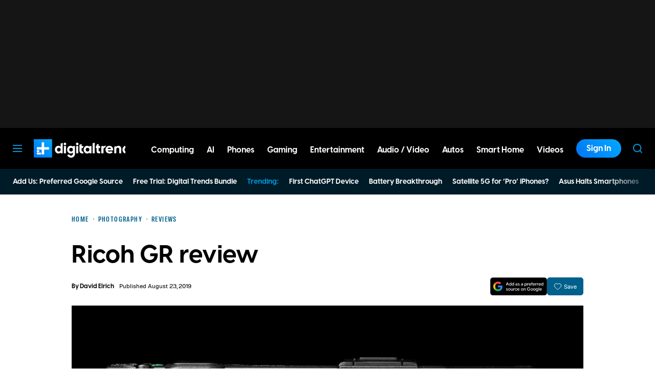

--- FILE ---
content_type: text/javascript
request_url: https://s.lngtdv.com/digitaltrends/default.1768497554.js
body_size: 72355
content:
!function(e){var t={};function i(n){if(t[n])return t[n].exports;var o=t[n]={i:n,l:!1,exports:{}};return e[n].call(o.exports,o,o.exports,i),o.l=!0,o.exports}i.m=e,i.c=t,i.d=function(e,t,n){i.o(e,t)||Object.defineProperty(e,t,{enumerable:!0,get:n})},i.r=function(e){"undefined"!=typeof Symbol&&Symbol.toStringTag&&Object.defineProperty(e,Symbol.toStringTag,{value:"Module"}),Object.defineProperty(e,"__esModule",{value:!0})},i.t=function(e,t){if(1&t&&(e=i(e)),8&t)return e;if(4&t&&"object"==typeof e&&e&&e.__esModule)return e;var n=Object.create(null);if(i.r(n),Object.defineProperty(n,"default",{enumerable:!0,value:e}),2&t&&"string"!=typeof e)for(var o in e)i.d(n,o,function(t){return e[t]}.bind(null,o));return n},i.n=function(e){var t=e&&e.__esModule?function(){return e.default}:function(){return e};return i.d(t,"a",t),t},i.o=function(e,t){return Object.prototype.hasOwnProperty.call(e,t)},i.p="",i(i.s=18)}([function(e,t,i){"use strict";i.d(t,"d",(function(){return n})),i.d(t,"b",(function(){return o})),i.d(t,"c",(function(){return s})),i.d(t,"a",(function(){return r})),i.d(t,"e",(function(){return a}));const n="pbjs",o="lngtd",s="oajs",r="lngtd_debug",a="66"},function(e,t,i){"use strict";i.d(t,"a",(function(){return d})),i.d(t,"g",(function(){return l})),i.d(t,"h",(function(){return c})),i.d(t,"f",(function(){return u})),i.d(t,"e",(function(){return h})),i.d(t,"d",(function(){return g})),i.d(t,"b",(function(){return p})),i.d(t,"c",(function(){return f}));var n=i(3),o=i(14),s=i.n(o),r=i(2),a=i(0);const d=new function(){let e,t,i=!1;this.initialize=function(i){e=i,t=i},this.updateSettings=function(e){t=e},this.setConfig=function(e,i){if("string"!=typeof e)throw"config: prop is not a string";if(e){let n=e.split("."),o=n.length,s=t;for(let e=0;e<o-1;e++)if(s=s[n[e]],void 0===s)return;if(void 0===s[n[o-1]])return;return s[n[o-1]]=i,i}},this.getConfig=function(e){if(e){if("string"!=typeof e)throw"config: prop is not a string";return(e=e.replace(/\[["'`](.*)["'`]\]/g,".$1")).split(".").reduce((function(e,t){return e?e[t]:void 0}),t||window)}return t},this.enableDebug=function(){Object(n.w)("lngtd_debug","1"),i=!0},this.disableDebug=function(){document.cookie="lngtd_debug=;expires=Thu, 01 Jan 1970 00:00:01 GMT;",i=!1},this.getDebug=function(){return i},this.isBidderPresent=function(e){let t=!1;return this.getConfig("partners").forEach((function(i){i.shortName===e&&(t=!0)})),t},this.getCleanedAdUnits=function(){let e=this.getConfig("adUnits");return window[a.b].accountFunctions.cleanUnitConfigs&&"function"==typeof window[a.b].accountFunctions.cleanUnitConfigs&&(e=window[a.b].accountFunctions.cleanUnitConfigs(e)),e},this.getUnitConfigFromId=function(e){let t;return this.getCleanedAdUnits().forEach((function(i){let n=!0;l.isMobile()&&-1===i.deviceTypes.indexOf("mobile")&&(n=!1),l.isDesktop()&&-1===i.deviceTypes.indexOf("desktop")&&(n=!1),l.isTablet()&&-1===i.deviceTypes.indexOf("tablet")&&(n=!1),i.elementId===e&&n&&(t=i)})),t}};const l=new function(){this.lastUserInteraction=null,this.currentScrollDirection="down",this.lastScrollTop=0,this.pvLogged=!1,this.isHuman=!1,this.pvId=null,this.sessionId=null;let e={};this.country="",this.regionState="",this.continent="",this.ip=null,this.refreshCount=0,this.currentWindowWidth=0,this.logPageViewManual=!1,this.runPostInitAutomatically=!0,this.queuePostInit=!1,this.excludeBidders=[],this.floors={},this.cookieDeprecationState=null,this.zzMap={},this.zfMap={},this.refreshOnResize=!0,this.flooringTestGroup=0,this.asn=null,this.initialize=function(){this.newPageView("init"),this.defineTestGroups(),document.addEventListener("userInteraction",this.userInteractionHandler)},this.gatherASN=function(){let e,t=this,i=!1;n.m?(e=window.sessionStorage.getItem("lngtd-asn"),""===e||null==e?i=!0:this.asn=e):(e=Object(n.s)("lngtd-asn"),""===e||null==e?i=!0:this.asn=e),i&&fetch("https://bd.lngtd.com/id.txt").then(e=>{try{t.asn=e.headers.get("x-viewer-asn"),n.m?window.sessionStorage.setItem("lngtd-asn",t.asn):Object(n.w)("lngtd-asn",t.asn)}catch(e){}}).catch(()=>{})},this.userInteractionHandler=function(){l.lastUserInteraction=Date.now()},this.newPageView=function(e){this.pvLogged=!1,c.incrementSessionDepth(),this.refreshCount=0,this.pvId=Object(n.u)(),this.addPageViewIdToLocalStorage(this.pvId),this.lastUserInteraction=Date.now(),this.logPageViewManual||Object(r.g)(e)},this.addPageViewIdToLocalStorage=function(e){if(!n.l)return;let t=[];const i="lngtd-pvids";try{const n=window.localStorage.getItem(i);n&&(t=JSON.parse(n)),Array.isArray(t)||(t=[]),t.push(e),t.length>10&&(t=t.slice(-10)),window.localStorage.setItem(i,JSON.stringify(t))}catch(e){console.error("Failed to update localStorage:",e)}},this.defineEnvironment=function(){try{let t=(new s.a).getResult().withFeatureCheck();e.os=t.os.name||"unknown",e.browser=t.browser.name||"unknown",e.device=t.device.model||"unknown",e.device_type=t.device.type||"desktop",e.browser_version=t.browser.version||"unknown",e.combined=e.device+"|"+e.browser+"|"+e.os}catch(e){}this.currentWindowWidth=window.innerWidth;try{navigator.cookieDeprecationLabel.getValue().then(e=>{this.cookieDeprecationState=e})}catch(e){}window[a.b].accountFunctions.environmentCustomizations&&"function"==typeof window[a.b].accountFunctions.environmentCustomizations&&window[a.b].accountFunctions.environmentCustomizations()},this.defineTestGroups=function(){let e=Math.random();e>=.88&&(this.flooringTestGroup=e<.91?1:e<.94?2:e<.97?3:4)},this.getDomain=function(){return window.location.hostname},this.getDeviceType=function(){return e.device_type},this.getBrowser=function(){return e.browser},this.getOS=function(){return e.os},this.getOrientation=function(){return window.innerWidth>window.innerHeight?"Landscape":"Portrait"},this.isMobile=function(){let t;try{let i=document.documentElement.clientWidth||document.body.clientWidth;t="unknown"!==e.device_type?"mobile"===e.device_type:i<668,["unknown","tablet"].indexOf(l.getDeviceType())>-1&&"Portrait"===this.getOrientation()&&window.innerWidth<728&&(t=!0)}catch(e){t=!1}return t},this.isTablet=function(){return!!Object(n.e)("forcetablet")||["unknown","tablet"].indexOf(l.getDeviceType())>-1&&"Portrait"===this.getOrientation()&&window.innerWidth>=728},this.isDesktop=function(){return!this.isMobile()&&!this.isTablet()},this.getZZBidVal=function(e,t){try{let e=this.zzMap,i=t.slice(-5);if(e.hasOwnProperty(i))return parseFloat(e[i])}catch(e){}return e},this.getZFBidVal=function(e){try{let t=this.zfMap;if(t.hasOwnProperty(e))return parseFloat(t[e])}catch(e){}return null},this.hasZZMap=function(){return!!this.zzMap&&Object.keys(this.zzMap).length>0},this.hasZFMap=function(){return!!this.zfMap&&Object.keys(this.zfMap).length>0}};const c=new function(){this.sessionId=null,this.sessionDepth=0,this.initialize=function(){this.getSetSessionId()},this.incrementSessionDepth=function(){let e="0";if(n.m){e=window.sessionStorage.getItem("lngtd-sdp"),""!==e&&null!=e||(window.sessionStorage.setItem("lngtd-sdp","1"),e="0");let t=parseInt(e)+1;window.sessionStorage.setItem("lngtd-sdp",t.toString())}else{let e=Object(n.s)("lngtd-sdp");""!==e&&null!=e||(Object(n.w)("lngtd-sdp","1"),e="0");let t=parseInt(e)+1;Object(n.w)("lngtd-sdp",t.toString())}this.sessionDepth=parseInt(e)},this.getSetSessionId=function(){let e;n.m?(e=window.sessionStorage.getItem("lngtd-session"),""!==e&&null!=e||(e=Object(n.u)(),window.sessionStorage.setItem("lngtd-session",e))):(e=Object(n.s)("lngtd-session"),""!==e&&null!=e||(e=Object(n.u)(),Object(n.w)("lngtd-session",e))),this.sessionId=e}};function u(e){let t;return d.getConfig("partners").forEach((function(i){i.shortName===e&&(t=i)})),t}function h(){return l.isMobile()?d.getConfig("account.mobileTimeout"):d.getConfig("account.desktopTimeout")}function g(){let e={};return d.getConfig("partners").forEach((function(t){t.gamId&&(e[t.gamId]=t.shortName)})),e}function p(e){let t=d.getConfig("account.pricePoints");if(0===e)return 0;{let i=parseFloat(t[0]),n=Math.abs(e-i);return t.forEach((function(t){t=parseFloat(t);let o=Math.abs(e-t);o<n&&(n=o,i=t)})),i}}function f(e){let t=d.getConfig("account.pricePointsNew");if(0===e)return 0;{let i=parseFloat(t[0]),n=Math.abs(e-i);return t.forEach((function(t){t=parseFloat(t);let o=Math.abs(e-t);o<n&&(n=o,i=t)})),i}}},function(e,t,i){"use strict";i.d(t,"a",(function(){return u})),i.d(t,"i",(function(){return h})),i.d(t,"h",(function(){return g})),i.d(t,"f",(function(){return p})),i.d(t,"b",(function(){return w})),i.d(t,"g",(function(){return y})),i.d(t,"d",(function(){return I})),i.d(t,"c",(function(){return v})),i.d(t,"e",(function(){return C}));var n=i(1);function o(e){let t;if(e&&"function"==typeof e)try{t=e()}catch(e){}if(!t){const e=window.location.pathname.split("/");let i="";try{i=e[1].toString()}catch(e){}t=i.slice(0,65)}return t}var s=i(0),r=i(7),a=i(6),d=i(8),l=i(10),c=i(3);function u(){try{let e=Array.prototype.slice.call(arguments),t="text-transform: uppercase;color:#222;background-color:#eee;padding:2px 4px;border-radius:4px;font-weight:600";if(n.a.getDebug()&&window.console&&e.length>0){let i=e.shift();e.length>0?console.debug("%cLNGTD",t,i,e):console.debug("%cLNGTD",t,i)}}catch(e){}}function h(){}const g=new function(){this.sampleRate=100,this.ignoreRenderFailures=!1};function p(e,t,i,o){let a=g.sampleRate;if(a<100){if(Math.floor(100*Math.random())+1>a)return}try{let a={event:e,timestamp:(new Date).valueOf()},d={version:s.e,cookie_deprecation:n.g.cookieDeprecationState,sampleRate:g.sampleRate,asn:n.g.asn,tests:void 0!==r.a&&"function"==typeof r.a.getTestGroupsString?r.a.getTestGroupsString():void 0};o=Object.assign({},d,o);let l={custom:JSON.stringify(i),extra:JSON.stringify(o)};if(a.details=Object.assign({},t,l),!function(e){if(function(e){return JSON.stringify(e).length}(e)>2e5)return!1;return!0}(a))return void u("Event payload size is too large. Skipping:",e);let c=!1;["impression","viewable_impression","pageview"].indexOf(e)>-1&&(c=!0),c?b(a):function(e){f.length>=50?m():f.push(e)}(a)}catch(e){}}let f=[];function m(){let e=JSON.parse(JSON.stringify(f));f=[],b(e)}function b(e){let t=new XMLHttpRequest,i=window[s.b].loggingEndpoint;t.open("POST",i,!0),t.setRequestHeader("Content-Type","application/json;charset=UTF-8"),t.send(JSON.stringify(e))}function w(){let e=document.location.href;try{window.parent.document.location.href!==window.document.location.href&&(e=window.parent.location.href)}catch(e){}let t="";try{t=window.frames.top.document.referrer}catch(e){}return{account:n.a.getConfig("account.name"),section:n.a.getConfig("account.section"),page:o(window[s.b].accountFunctions.pageTypeFunc),pageview_id:n.g.pvId,referrer_url:t,page_url:e,device_type:n.g.getDeviceType(),browser:n.g.getBrowser(),session_depth:n.h.sessionDepth,country:n.g.country}}function y(e){if(n.g.pvLogged&&!n.g.logPageViewManual)return;let t={};t.session_id=n.h.sessionId;let i=document.location.href;try{window.parent.document.location.href!==window.document.location.href&&(i=window.parent.location.href)}catch(e){}let o="";try{o=window.frames.top.document.referrer}catch(e){}t.page_url=i,t.referrer_url=o,t.regionState=n.g.regionState,t.authenticated=Object(c.n)(),t.trigger=e;try{t.ww=window.innerWidth,t.wh=window.innerHeight,t.wtw=window.top.innerWidth,t.wth=window.top.innerHeight}catch(e){}let r={};window[s.b].accountFunctions.extraLogging&&"function"==typeof window[s.b].accountFunctions.extraLogging&&(r=window[s.b].accountFunctions.extraLogging()),t=Object.assign({},t,r),n.g.pvLogged=!0,p("pageview",w(),null,t)}function I(e){let t=e.bidderCode,i=e.adUnitCode,n=a.d.getUnitFromCode(i),o=n.getUnitAuctionIdFromPrebidAuctionId(e.auctionId),s={bidder:t,bid:e.originalCpm,floor:n.getFloorForEnv(o,!0),floor_raw:n.getFloorForEnv(o,!1),unit:n.config.gamPath,auction_type:n.impressionType,auction_id:o,refresh_count:n.filledImpressionCount,response_time:e.timeToRespond,size:e.width+"x"+e.height,encrypted_bid:e.encryptedBid,req_id:e.requestId,ad_id:e.adId,uid:Object(c.j)(e),source:e.source,creative_id:e.creativeId},u={};r.a.dropBidderCode&&(u.dropped_bidder=r.a.dropBidderCode);try{let t=d.a.getPrebidUserIdsDefined();u.user_ids=t.join("|"),u.enr_li=l.c.getLiModuleEnabled(),u.enr_op=r.a.testGroups.enr_optable,u.enr_all_ids=d.a.getUserIdsWithProvenanceForLogging(e.requestId).join("|")}catch(e){}d.a.currentEnrichTestId&&(u.enrich_test=d.a.currentEnrichTestId);try{u.addomain=e.adserverTargeting.hb_adomain}catch(e){}p("bid",w(),s,u)}function v(e){try{let t=a.d.getUnitFromCode(e.adUnitCode),i=t.getUnitAuctionIdFromPrebidAuctionId(e.auctionId),o=e.originalCpm,s=t.getFloorForEnv(i,!0);u(`Bid from ${e.bidder} below floor of ${s}:`,o,e);let r={bidder:e.bidder,unit:t.config.gamPath,bid:o,floor:t.getFloorForEnv(i,!0),auction_type:t.impressionType,timeout:Object(n.e)(),auction_id:e.auctionId,req_id:e.requestId,ad_id:e.adId,uid:Object(c.j)(e),creative_id:e.creativeId};try{r.addomain=e.adserverTargeting.hb_adomain}catch(e){}p("bid_below_floor",w(),r,null)}catch(e){}}function C(e,t){try{let i,o=a.d.getUnitFromCode(e.adUnitCode),s=e.originalCpm,r=o.getFloorForEnv(e.auctionId,!0);i=t||"unknown",u(`Creative ID ${e.creativeId} from ${e.bidder} blocked for ${i}:`);let d={bidder:e.bidder,unit:o.config.gamPath,bid:s,floor:r,auction_type:o.impressionType,timeout:Object(n.e)(),auction_id:e.auctionId,req_id:e.requestId,ad_id:e.adId,uid:Object(c.j)(e),creative_id:e.creativeId,reason:i};try{d.addomain=e.adserverTargeting.hb_adomain}catch(e){}p("blocked_bid",w(),d,null)}catch(e){}}setInterval((function(){f.length&&m()}),5e3)},function(e,t,i){"use strict";i.d(t,"p",(function(){return s})),i.d(t,"q",(function(){return r})),i.d(t,"d",(function(){return a})),i.d(t,"c",(function(){return d})),i.d(t,"e",(function(){return l})),i.d(t,"t",(function(){return c})),i.d(t,"v",(function(){return u})),i.d(t,"s",(function(){return h})),i.d(t,"w",(function(){return g})),i.d(t,"u",(function(){return p})),i.d(t,"a",(function(){return f})),i.d(t,"r",(function(){return m})),i.d(t,"o",(function(){return b})),i.d(t,"f",(function(){return w})),i.d(t,"b",(function(){return y})),i.d(t,"i",(function(){return I})),i.d(t,"m",(function(){return v})),i.d(t,"l",(function(){return C})),i.d(t,"k",(function(){return A})),i.d(t,"g",(function(){return _})),i.d(t,"h",(function(){return S})),i.d(t,"n",(function(){return T})),i.d(t,"j",(function(){return P}));var n=i(0),o=(i(6),i(2));function s(e,t,i,n){let o,s,r;if(i=void 0!==i&&i,n=n||{},s=!1,o=document.createElement("script"),o.type="text/javascript",o.src=e,i&&(o.async="async"),n.attributes)for(const[e,t]of Object.entries(n.attributes))o.setAttribute(e,t);o.onreadystatechange=function(){s||this.readyState&&"complete"!==this.readyState||(s=!0,t&&t())},o.onload=o.onreadystatechange,r=document.getElementsByTagName("script")[0],r.parentNode.insertBefore(o,r)}function r(e,t){return t=void 0!==t&&t,new Promise((i,n)=>{const o=document.createElement("script");o.src=e,t&&(o.async="async"),o.onload=()=>i(),o.onerror=()=>n(new Error("Failed to load "+e)),document.head.appendChild(o)})}function a(e){let t=document.getElementById(e);if(!t)return!1;let i=t.currentStyle?t.currentStyle.visibility:getComputedStyle(t,null).visibility,n=t.currentStyle?t.currentStyle.display:getComputedStyle(t,null).display;if("hidden"===i||"none"===n)return!1;for(;!/body/i.test(t);)if(t=t.parentNode,i=t.currentStyle?t.currentStyle.visibility:getComputedStyle(t,null).visibility,n=t.currentStyle?t.currentStyle.display:getComputedStyle(t,null).display,"hidden"===i||"none"===n)return!1;return!0}function d(e,t){void 0===t&&(t=50);let i=document.getElementById(e);if(!i)return!1;if(!a(e))return!1;try{let e=i.getBoundingClientRect(),n=window.innerHeight||document.documentElement.clientHeight;return!(Math.floor(100-(e.top>=0?0:e.top)/(+-e.height/1)*100)<t||Math.floor(100-(e.bottom-n)/e.height*100)<t)}catch(e){return!1}}function l(e){let t=null,i=[];try{(window.location!==window.parent.location?window.parent.location.search:document.location.search).substr(1).split("&").forEach((function(n){i=n.split("="),i[0]===e&&(t=decodeURIComponent(i[1]))}))}catch(e){}return t}function c(e,t,i){i=i||window;let n=0;i.addEventListener(e,(function(){let e=new Date;e-n>=100&&(i.dispatchEvent(new CustomEvent(t)),n=e)}))}function u(e){"complete"===document.readyState||"interactive"===document.readyState?setTimeout(e,1):document.addEventListener("DOMContentLoaded",e)}function h(e){var t=e+"=",i="";try{i=decodeURIComponent(document.cookie)}catch(e){}for(var n=i.split(";"),o=0;o<n.length;o++){for(var s=n[o];" "===s.charAt(0);)s=s.substring(1);if(0===s.indexOf(t))return s.substring(t.length,s.length)}return""}function g(e,t,i){i=void 0!==i?i:.5;var n=new Date;n.setTime(n.getTime()+60*i*60*1e3);var o="expires="+n.toUTCString();document.cookie=e+"="+t+";"+o+";path=/"}function p(){let e;try{e=crypto.randomUUID()}catch(e){}return e||(e="xxxxxxxx-xxxx-4xxx-yxxx-xxxxxxxxxxxx-xx".replace(/[xy]/g,(function(e){var t=16*Math.random()|0;return("x"===e?t:3&t|8).toString(16)}))),e}function f(e,t){var i,n,o;for(i=0;i<e.length;++i)if(t.length===e[i].length){for(o=e[i],n=0;n<t.length&&t[n]===o[n];++n);if(n===t.length)return i}return-1}function m(e,t=window,i,n=1e3){const s=t.IntersectionObserver;if(!s)return void Object(o.a)("[viewability] IntersectionObserver not supported.");const r=t.document.getElementById(e);if(!r)return void Object(o.a)("[viewability] Element not found: "+e);const a=Array.from({length:21},(e,t)=>t/20);let d=null,l=!1,c=0;const u=new s(e=>{const t=e.reduce((e,t)=>e.time>t.time?e:t);c=t.intersectionRatio,c>=.51?d||(d=performance.now()):d=null},{root:null,rootMargin:"0px",threshold:a});u.observe(r);const h=setInterval(()=>{if(l||!d)return;const e=performance.now()-d;if(c>=.51&&e>=n){l=!0;try{i()}finally{clearInterval(h),u.disconnect()}}},100)}function b(e){let t=window[n.b].primaryBaseScriptPath+e,i=window[n.b].secondaryBaseScriptPath+e,o=function(e,t){let i=document.createElement("script");i.type="text/javascript",i.src=e,i.async=!0,i.onload=function(){},i.onerror=t;let n=document.getElementsByTagName("script")[0];n.parentNode.insertBefore(i,n)};o(t,(function(){o(i,(function(){}))}))}function w(e){let t=0,i=0;do{t+=e.offsetTop||0,i+=e.offsetLeft||0,e=e.offsetParent}while(e);return{top:t,left:i}}function y(e){window[n.b].noDeferYield?e():setTimeout((function(){e()}),0)}function I(e){return e.ttl-(e.hasOwnProperty("ttlBuffer")?e.ttlBuffer:1)}function v(){try{return window.sessionStorage.setItem("test","test"),window.sessionStorage.removeItem("test"),!0}catch(e){return!1}}function C(){try{return window.localStorage.setItem("test","test"),window.localStorage.removeItem("test"),!0}catch(e){return!1}}function A(e){return e%2==0}function _(e){const t=document.getElementById(e);try{let e=t.offsetHeight;return e+=parseInt(window.getComputedStyle(t).getPropertyValue("margin-top")),e+=parseInt(window.getComputedStyle(t).getPropertyValue("margin-bottom")),e}catch(e){return t.offsetHeight}}async function S(e){const t=(new TextEncoder).encode(e),i=await window.crypto.subtle.digest("SHA-256",t);return Array.from(new Uint8Array(i)).map(e=>e.toString(16).padStart(2,"0")).join("")}function T(){try{return void 0!==window.eh2||void 0!==window.lngtdAuthd}catch(e){return!1}}function P(e){return`${e.requestId}-${e.adId}`}},function(e,t,i){"use strict";i.d(t,"p",(function(){return h})),i.d(t,"r",(function(){return g})),i.d(t,"s",(function(){return p})),i.d(t,"m",(function(){return f})),i.d(t,"j",(function(){return m})),i.d(t,"k",(function(){return b})),i.d(t,"n",(function(){return w})),i.d(t,"q",(function(){return I})),i.d(t,"v",(function(){return C})),i.d(t,"d",(function(){return A})),i.d(t,"w",(function(){return _})),i.d(t,"h",(function(){return S})),i.d(t,"g",(function(){return T})),i.d(t,"i",(function(){return P})),i.d(t,"f",(function(){return O})),i.d(t,"b",(function(){return k})),i.d(t,"c",(function(){return U})),i.d(t,"e",(function(){return E})),i.d(t,"o",(function(){return x})),i.d(t,"l",(function(){return B})),i.d(t,"t",(function(){return F})),i.d(t,"a",(function(){return z})),i.d(t,"u",(function(){return D}));var n=i(2),o=i(1),s=i(0),r=i(6),a=i(11),d=i(3),l=i(9),c=i(5);const u=new Event("userInteraction"),h=new Event("pauseRefreshUserInteraction"),g=new Event("restartRefresh");function p(){Object(n.a)("Scroll handler called");let e=document.documentElement.scrollTop||document.body.scrollTop;e>o.g.lastScrollTop?o.g.currentScrollDirection="down":o.g.currentScrollDirection="up",o.g.lastScrollTop=e<=0?0:e,document.dispatchEvent(u)}function f(){Object(n.a)("Focus handler called"),document.dispatchEvent(u)}function m(){Object(n.a)("Blur handler called")}function b(){Object(n.a)("Click handler called"),document.dispatchEvent(u)}function w(){window[s.b].refreshPaused&&(Object(n.a)("Mousemove/touch handler called"),document.dispatchEvent(u))}let y;function I(){Object(n.a)("Resize handler called",window.innerWidth,o.g.currentWindowWidth);performance.now()-window[s.b].fullScreenTriggered<1500||window.innerWidth!==o.g.currentWindowWidth&&o.g.refreshOnResize&&(o.g.currentWindowWidth=window.innerWidth,clearTimeout(y),y=setTimeout((function(){window[s.b].resetAndRunAuction("resize")}),1e3))}function v(e){let t=e.type;Object(n.a)("Human check handler called by ",e),o.g.isHuman=!0,document.removeEventListener(t,v,!1)}function C(){["keyup","mousemove","swipe","touchstart","touchmove","touchend","scroll","gesture"].forEach((function(e){document.addEventListener(e,v,!1)}))}function A(e){try{let t=e.adUnitCodes;for(let i=0;i<t.length;i++){let o=t[i],s=r.d.getUnitFromCode(o);const a=s.getUnitAuctionIdFromPrebidAuctionId(e.auctionId);let l={};try{let e=s.getAllAvailableBidsInPool().map(e=>Object(d.j)(e));l.pool_bids=e.join("|")}catch(e){}l.authenticated=Object(d.n)();let c=e.bidderRequests.filter(e=>e.bids.some(e=>e.adUnitCode===o)),u=e.bidsReceived.filter(e=>e.adUnitCode===o),h=e.bidderRequests.filter(e=>e.adUnitCode===o),g=e.noBids.filter(e=>e.adUnitCode===o);if(0===c.length)continue;let p={auction_id:a,timeout:e.timeout,start:e.timestamp,end:e.auctionEnd,unit:s.config.gamPath,floor:s.getFloorForEnv(a,!0),bids_requested:c.length,bids_requested_bidders:c.map(e=>e.bidderCode),bids_requested_s2s_bidders:c.filter(e=>"s2s"===e.src).map(e=>e.bidderCode),bids_received:u.length,bids_received_s2s_bidders:u.filter(e=>"s2s"===e.source).map(e=>e.bidderCode),bids_rejected:h.length,no_bids:g.length,no_bids_bidders:g.map(e=>e.bidder)};Object(n.f)("auction",Object(n.b)(),p,l)}}catch(e){}}function _(e){try{}catch(e){}}function S(e){let t=e.bidderCode,i=e.adUnitCode;void 0===e.originalCpm&&(e.originalCpm=e.cpm);let o=r.d.getUnitFromCode(i),s=o.getUnitAuctionIdFromPrebidAuctionId(e.auctionId),a=e.originalCpm,d=t+"_bid";if(Object(n.a)("bid response",s,i,d,a,e),o){let i=o.getErroneousBidKey(e),r=o.creativeIdBlocks;if(i&&r.includes(i))return Object(n.e)(e,"creative_id_block"),void(e.ttl=0);if(i&&o.isBidErroneous(e))return Object(n.e)(e,"bid_errors"),void(e.ttl=0);let d=o.getFloorForEnv(s,!0),l=parseFloat(d.toPrecision(4)),c=parseFloat(a.toPrecision(4)),u=.02;if(d&&c<d&&l-c>u)return Object(n.c)(e),o.logNoBidActivity(t),void(e.ttl=0);try{o.logBidActivity(t)}catch(e){return}}try{(["outstream","moment-video","video-third-party","video","fabrik-video-outstream","fabrik-video-content"].indexOf(o.config.unitType)>-1||o.alwaysCacheBids)&&(e.vastUrl&&e.adserverTargeting.hb_cache_id||(o.bidCachePromises[e.requestId]=o.cacheBidPromise(e)))}catch(e){}Object(n.d)(e)}function T(e){e.bids.forEach((function(e){e.ortb2&&e.ortb2.user&&e.ortb2.user.ext?window[s.b].prebidEidMap[e.bidId]=e.ortb2.user.ext.eids:window[s.b].prebidEidMap[e.bidId]=[]}))}function P(e){e.forEach((function(e){Object(n.a)("bid timeout",e.bidder,e);try{let t=r.d.getUnitFromCode(e.adUnitCode),i=t.getUnitAuctionIdFromPrebidAuctionId(e.auctionId),s={bidder:e.bidder,unit:t.config.gamPath,floor:t.getFloorForEnv(i,!0),auction_type:t.impressionType,timeout:Object(o.e)(),auction_id:i,req_id:e.bidId};Object(n.f)("bid_timeout",Object(n.b)(),s,null)}catch(e){}}))}function O(e){Object(n.a)("bid error",e.error,e.bidderRequest),e.bidderRequest.bids.forEach((function(t){try{if(0===e.error.status)return;let i,o=r.d.getUnitFromCode(t.adUnitCode),s=o.getUnitAuctionIdFromPrebidAuctionId(t.auctionId),a={bidder:e.bidderRequest.bidderCode,unit:o.config.gamPath,auction_type:o.impressionType,auction_id:s,req_id:t.bidId};try{i={response:e.error.response,response_text:e.error.responseText,status:e.error.status,status_text:e.error.statusText}}catch(e){}Object(n.f)("bid_error",Object(n.b)(),a,i)}catch(e){}}))}function k(e){if(n.h.ignoreRenderFailures)return;Object(n.a)("ad render failed",e.reason,e.message);const t={reason:e.reason,message:e.message};Object(n.f)("ad_render_failure",Object(n.b)(),null,t)}function U(e){Object(n.a)("ad render success",e.bid,e.adId);const t={req_id:e.bid.requestId,ad_id:e.adId,uid:Object(d.j)(e.bid)};Object(n.f)("ad_render_success",Object(n.b)(),null,t)}function E(e){try{e.auctionId,e.timeout,e.timestamp}catch(e){}}function x(e){let t=e.bidder,i=e.adUnitCode;try{r.d.getUnitFromCode(i).logNoBidActivity(t)}catch(e){}}function B(e){if(o.a.getConfig("account.shouldFilterNonActiveBidders")&&e.forEach((function(e){let t=[],i=r.d.getUnitFromId(e.elementId);e.bids.forEach((function(o){i.shouldSleepBidder(o.bidder)?Object(n.a)(`Filtering out bidder ${o.bidder} for unit ${e.elementId}`):t.push(o)})),e.bids=t})),window[s.b].disabledBidders&&window[s.b].disabledBidders.length>0){const t=window[s.b].disabledBidders;e.forEach((function(e){e.bids=e.bids.filter((function(i){const o=t.includes(i.bidder);return o&&Object(n.a)(`Filtering out bidder ${i.bidder} for unit ${e.elementId}`),!o}))}))}}function F(e){e.forEach((function(e){let t=r.d.getUnitFromId(e.elementId);if(t){let i=t.getFloorForEnv(t.currentAuctionId,!0),n=null;try{if(t.config.dynamicFloorParameters){let e=JSON.parse(t.config.dynamicFloorParameters);e&&e.bidderOverrides&&(n=e.bidderOverrides)}}catch(e){}null!==window[s.b].floorOverrides&&"object"==typeof window[s.b].floorOverrides&&(n=window[s.b].floorOverrides),e.bids.forEach((function(e){try{n&&n.hasOwnProperty(e.bidder)&&(i=n[e.bidder])}catch(e){}e.floorData={floorMin:i},"rubicon"===e.bidder&&t.config.mediaTypes.video&&(e.params.floor=i),"appnexus"===e.bidder&&(e.params.reserve=i),"openx"===e.bidder&&(e.params.customFloor=i),"ttd"===e.bidder&&(e.params.bidfloor=i),"thetradedesk"===e.bidder&&(e.params.bidfloor=i),e.getFloor=function(){return{floor:i,currency:"USD"}};let o={floorMin:i,currency:"USD",enforcement:{enforcePBS:!0},data:{values:{"*":i}}};e.ortb2Imp||(e.ortb2Imp={ext:{}}),e.ortb2Imp.ext.prebid={floors:o},e.ortb2Imp.bidfloor=i,e.ortb2Imp.bidfloorcur="USD"}))}}))}function z(e){let t=e.slot.getSlotElementId(),i=r.d.getUnitFromId(t);if(i){Object(n.a)("Viewability met for unit (GPT)",t,e);try{i.metGPTViewability=!0}catch(e){Object(n.a)("Unit is not defined in LNGTD code:",t)}try{i.markAsViewable()}catch(e){}}}function D(e){try{let t=e.slot.getAdUnitPath(),i=e.slot.getSlotElementId(),u=r.d.getUnitFromId(i);if(u||(u=r.d.getUnitFromPath(t)),!u)return void Object(n.a)(`Cannot handle slotRenderEnded event for ${t} / ${i} because it cannot be found.`);if(u.handleSlotRenderEnded(),document.dispatchEvent(new CustomEvent("unitRenderComplete",{detail:{unitId:i,winningBid:u.winningBid,originalEvent:e}})),e.isEmpty)u.winningBid&&o.a.getConfig("account.deliverPrebidIfNoGAMFill")?a.a.renderPrebidWinningBidWithoutGAM(u.winningBid,i):(u.handleUnfilledImpression(),l.a.allowTaglessOnUnfilledAndNoConsent&&(Object(d.e)("taglesstest")||l.a.iabConsent.allRejected)&&(c.a.makeTaglessRequest(u.config,i,null),u.config.refresh=!1));else{try{if(e.elementId){let t=document.getElementById(e.elementId),i=t.getElementsByTagName("iframe")[0];t.ariaLabel="Advertisement",i.ariaLabel="Advertisement"}}catch(e){}u.handleFilledImpression(e),window[s.b].accountFunctions.customRenderHandler&&"function"==typeof window[s.b].accountFunctions.customRenderHandler&&window[s.b].accountFunctions.customRenderHandler(u.winningBid)}}catch(e){Object(n.a)(e)}}},function(e,t,i){"use strict";i.d(t,"a",(function(){return c}));var n=i(3),o=i(1),s=i(2),r=i(10),a=i(0),d=i(4),l=i(8);const c=new function(){this.initialized=!1,this.slots={},this.loaded=!1,this.logAllRequests=!1,this.additionalTargeting={},this.useSafeFrames=!1,this.safeFramesExcludePartners=[],this.gptScriptPath="//securepubads.g.doubleclick.net/tag/js/gpt.js",this.forceRoadblock=!1,this.setGlobals=function(){window.googletag=window.googletag||{},window.googletag.cmd=window.googletag.cmd||[]},this.initialize=function(){this.initialized?this.reInitialize():(this.defineBaseSettings(),this.initialized=!0)},this.reInitialize=function(){this.setBaseTargeting()},this.resetUnits=function(){let e=this;this.initialized&&googletag.cmd.push((function(){googletag.destroySlots(),googletag.pubads().clearTargeting();for(let t in e.slots)if(e.slots.hasOwnProperty(t))try{let e=document.getElementById(t);if(e)for(let t=0;t<e.children.length;t++)try{e.children[t].remove()}catch(e){}}catch(e){}e.slots={}}))},this.loadScript=function(e){let t=this;void 0!==e&&(this.gptScriptPath=e),!t.loaded&&o.a.getConfig("account.useGAM")&&Object(n.p)(this.gptScriptPath,(function(){t.loaded=!0}),!0)},this.getTaxonomies=function(){let e=null;if(window[a.b].accountFunctions.getOrtb2Values&&"function"==typeof window[a.b].accountFunctions.getOrtb2Values){const t=window[a.b].accountFunctions.getOrtb2Values();let i=[],n=[];if(t.site&&t.site.cat)for(let e=0;e<t.site.cat.length;e++){let o=t.site.cat[e];o.indexOf("IAB")?(o=o.replace("IAB",""),i.push(o)):n.push(o)}(i.length||n.length)&&(e={},i.length&&(e.IAB_CONTENT_1={values:i}),n.length&&(e.IAB_CONTENT_2_2={values:n}))}return e},this.initialLoadDisabled=!1,this.defineBaseSettings=function(){let e=this;googletag.cmd.push((function(){e.forceRoadblock&&(googletag.pubads().enableSingleRequest(),googletag.pubads().enableLazyLoad({fetchMarginPercent:500,renderMarginPercent:200,mobileScaling:2}),googletag.pubads().disableInitialLoad(),e.initialLoadDisabled=!0),googletag.enableServices(),googletag.pubads().addEventListener("impressionViewable",d.a),googletag.pubads().addEventListener("slotRenderEnded",d.u);try{window.parent.document.location.href!==window.document.location.href&&googletag.pubads().set("page_url",window.parent.document.location.href)}catch(e){}if(e.useSafeFrames&&"force"===e.useSafeFrames){const e={allowOverlayExpansion:!0,allowPushExpansion:!0,sandbox:!0};googletag.pubads().setForceSafeFrame(!0),googletag.pubads().setSafeFrameConfig(e)}})),this.setBaseTargeting()},this.setBaseTargeting=function(){let e=this;googletag.cmd.push((function(){googletag.pubads().setTargeting("session-depth",o.h.sessionDepth.toString()),googletag.pubads().setTargeting("lngtd_version",a.e),e.setAdditionalTargeting()}))},this.resetSlotTargeting=function(e){let t=this;googletag.cmd.push((function(){googletag.pubads().clearTargeting();let i=t.slots[e.config.elementId];i&&i.clearTargeting(),t.setBaseTargeting()}))},this.setAdditionalTargeting=function(){let e=this;this.defineAdditionalTargeting(),Object.keys(e.additionalTargeting).length>0&&googletag.cmd.push((function(){Object.keys(e.additionalTargeting).forEach((function(t){try{googletag.pubads().setTargeting(t,e.additionalTargeting[t].toString())}catch(e){}}))})),r.c.setGAMTargeting();let t=l.a.getUserPPID();t&&googletag.pubads().setPublisherProvidedId(t),o.a.getDebug()&&googletag.cmd.push((function(){googletag.pubads().setTargeting(a.a,"true")}))},this.defineAdditionalTargeting=function(){},this.setAdditionalSlotTargeting=function(e){},this.initializeUnit=function(e){this.defineGPTSlotForUnit(e),this.defineSlotCustom(e)},this.defineSlotCustom=function(e){},this.defineOutOfPageUnit=function(e){let t=this;googletag.cmd.push((function(){let i=googletag.defineOutOfPageSlot(e.config.gamPath,e.config.elementId).addService(googletag.pubads());if(!document.getElementById(e.config.elementId)){var n=document.createElement("div");n.id=e.config.elementId,n.style.cssText="width:100%;height:0px;",document.body.appendChild(n)}i&&(googletag.display(i),t.slots[e.config.elementId]=i,Object(s.a)("GPT OOP created",i),t.initialLoadDisabled&&googletag.pubads().refresh([i]))}))},this.defineInterstitialUnit=function(e){let t=this;googletag.cmd.push((function(){let i=googletag.defineOutOfPageSlot(e.config.gamPath,googletag.enums.OutOfPageFormat.INTERSTITIAL).addService(googletag.pubads());i&&(t.slots[e.config.elementId]=i,Object(s.a)("GPT interstitial created",i),t.auctionAndCallGPTInterstitial(e,i))}))},this.gamingInterstitials={},this.defineInterstitialGamingUnit=function(e){let t=this;googletag.cmd.push((function(){let i=googletag.defineOutOfPageSlot(e.config.gamPath,googletag.enums.OutOfPageFormat.GAME_MANUAL_INTERSTITIAL).addService(googletag.pubads());i&&(console.log("H5 INTERSTITIAL DEFINED",e.config.elementId),t.gamingInterstitials[e.config.elementId]=i,t.initialLoadDisabled&&googletag.display(i))}))},this.triggerInterstitialGamingUnit=function(e,t){let i=this;const n=this.gamingInterstitials[e.config.elementId];let o=setTimeout((function(){t()}),2500);n?googletag.cmd.push((function(){googletag.pubads().addEventListener("gameManualInterstitialSlotReady",t=>{console.log("H5 INTERSTITIAL READY",e.config.elementId),n===t.slot&&(clearTimeout(o),t.makeGameManualInterstitialVisible())}),googletag.pubads().addEventListener("gameManualInterstitialSlotClosed",(function(){console.log("H5 INTERSTITIAL CLOSED",e.config.elementId),clearTimeout(o),t()})),googletag.pubads().addEventListener("slotRenderEnded",(function(i){n===i.slot&&i.isEmpty&&(clearTimeout(o),console.log("H5 INTERSTITIAL DID NOT FILL",e.config.elementId),t())})),i.initialLoadDisabled?googletag.pubads().refresh([n]):googletag.display(n)})):t()},this.auctionAndCallGPTInterstitial=function(e,t){let i=this;Object(s.a)("GPT interstitial auction running",e,t);let r=Object(n.u)(),d=function(){c.setTargetingForAdUnit(e),googletag.cmd.push((function(){Object(s.a)("GPT interstitial calling",t),googletag.display(t),i.initialLoadDisabled&&googletag.pubads().refresh([t])}))};window[a.d].que.push((function(){window[a.d].requestBids({adUnitCodes:[e.config.code],bidsBackHandler:d,timeout:Object(o.e)(),auctionId:r})}))},this.defineGPTSlotForUnit=function(e){let t=this;t.slots.hasOwnProperty(e.config.elementId)||""===e.config.gamPath||googletag.cmd.push((function(){const i=["dynamic-parent","outstream","video-third-party","video-auction-only","video","fabrik-video-outstream","fabrik-video-content"];window[a.b].accountFunctions.overrideGamPath&&"function"==typeof window[a.b].accountFunctions.overrideGamPath&&(e.config.gamPath=window[a.b].accountFunctions.overrideGamPath(e.config));try{if("out-of-page"===e.config.unitType)t.defineOutOfPageUnit(e);else if("interstitial"===e.config.unitType)window.innerWidth<2500&&t.defineInterstitialUnit(e);else if(i.indexOf(e.config.unitType)>-1);else{let i=googletag.defineSlot(e.config.gamPath,e.config.gamSizes,e.config.elementId).addService(googletag.pubads());i&&(t.slots[e.config.elementId]=i)}}catch(t){Object(s.a)(t),Object(s.a)("Error defining GPT slot for unit",e.config)}}))},this.defineGPTSlotWithinAdUnitAndDisplay=function(e){let t=this;googletag.cmd.push((function(){let i=googletag.defineSlot(e.gamPath,e.gamSizes,e.elementId).addService(googletag.pubads());i&&(t.slots[e.elementId]=i,t.setAdditionalTargeting(),googletag.display(i),t.initialLoadDisabled&&googletag.pubads().refresh([googleslot]),t.logRequestsToBQ([i]))}))},this.clearSlotTargetingByKey=function(e,t){let i=this.slots[e];i&&i.clearTargeting(t)},this.setSlotTargeting=function(e,t){let i=this.slots[e];if(i)for(const[e,n]of Object.entries(t))i.setTargeting(e,n)},this.doPubAdsRefresh=function(e,t){let i=this,n=[];Object(s.a)("GAM being called for units:",e),googletag.cmd.push((function(){try{e.forEach((function(e){let t=document.getElementById(e.config.elementId);t&&(t.style.textAlign="center",t.dataset.state="loaded",t.innerHTML="");let o=i.slots[e.config.elementId];i.setTargetingForAdUnit(e),"init"===e.impressionType||"intd"===e.impressionType?(googletag.display(o),i.initialLoadDisabled&&googletag.pubads().refresh([o]),i.logRequestsToBQ([o])):n.push(o)}))}catch(e){Object(s.a)("Error with GPT prep",e)}n.length>0&&(googletag.pubads().refresh(n),i.logRequestsToBQ(n))}))},this.callAllUnitsTogether=function(){googletag.pubads().refresh()},this.logRequestsToBQ=function(e){c.logAllRequests&&e.forEach((function(e){let t={path:e.getAdUnitPath(),element_id:e.getSlotElementId()};Object(s.f)("gam_request",Object(s.b)(),null,t)}))},this.getUPRForAdUnit=function(e){let t=e.getFloorForEnv(e.currentAuctionId,!0),i=.01,n=[.01,.02,.03,.04,.05,.07,.09,.12,.15,.2,.25,.3,.35,.4,.5,1];if(t>0){let e=n[0],o=Math.abs(t-e);n.forEach((function(e){let n=Math.abs(t-e);n<o&&t>e&&(o=n,i=e)}))}return[{.01:"lngtd_d_1",.02:"lngtd_d_2",.03:"lngtd_d_3",.04:"lngtd_d_4",.05:"lngtd_d_5",.07:"lngtd_d_7",.09:"lngtd_d_9",.12:"lngtd_d_12",.15:"lngtd_d_15",.2:"lngtd_d_20",.25:"lngtd_d_25",.3:"lngtd_d_30",.35:"lngtd_d_35",.4:"lngtd_d_40",.5:"lngtd_d_50",1:"lngtd_d_100"}[i.toString()],i]},this.getVideoUPRForAdUnit=function(e){let t={.25:"0.25",.5:"0.50",.75:"0.75",1:"1.00",1.25:"1.25",1.5:"1.50",1.75:"1.75",2:"2.00",2.25:"2.25",2.5:"2.50",2.75:"2.75",3:"3.00",3.25:"3.25",3.5:"3.50",3.75:"3.75",4:"4.00",4.25:"4.25",4.5:"4.50",4.75:"4.75",5:"5.00",6:"6.00",7:"7.00",8:"8.00",9:"9.00",10:"10.00",15:"15.00",20:"20.00",30:"30.00",40:"40.00",50:"50.00"};window[a.b].accountFunctions.getVideoUPRs&&"function"==typeof window[a.b].accountFunctions.getVideoUPRs&&(t=window[a.b].accountFunctions.getVideoUPRs());const i=Object.keys(t).map(parseFloat).sort((function(e,t){return e-t})),n=e.getFloorForEnv(e.currentAuctionId,!0);let o=null;for(let e=0;e<i.length;e++)if(i[e]>=n){o=i[e];break}null===o&&(o=i[i.length-1]);return[t[o.toString()],o]},this.setTargetingForAdUnit=function(e){this.setAdditionalTargeting();let t=e.getTargetingForGAM();this.setSlotTargeting(e.config.elementId,t),this.setAdditionalSlotTargeting(e.config.elementId)},this.makeTaglessRequest=function(e,t,i,n){Object(s.a)("Making tagless call to GAM for:",t,e);let o=document.getElementById(t);Object(s.a)("Tagless will fill",o);let r={tagless:!0};i&&"object"==typeof i&&(r=Object.assign({},r,i));const a=new URLSearchParams(r).toString(),d=encodeURIComponent(a);let l=e.gamSizes[0][0],c=e.gamSizes[0][1];void 0!==n&&2===n.length&&(l=n[0],c=n[1]);let u={adunit:e.gamPath,width:l,height:c,targeting:d};!function(e){let t=Math.floor(1e8*Math.random());e.requestUrl="https://securepubads.g.doubleclick.net/gampad/adx?iu="+e.adunit+"&sz="+e.width+"x"+e.height+"&c="+t+"&tile=1&d_imp=1",e.targeting&&(e.requestUrl=e.requestUrl+"&t="+e.targeting)}(u),function(e){if(e.requestUrl){const t=new XMLHttpRequest;t.open("GET",e.requestUrl),t.send(),t.onreadystatechange=()=>{4===t.readyState&&(e.adData=t.responseText,e.adData&&function(e){let t=document.createElement("iframe");t.style.width=e.width+"px",t.style.height=e.height+"px";try{o.innerHTML="",o.appendChild(t),t.contentWindow.document.open(),t.contentWindow.document.write(e.adData),t.contentWindow.document.close()}catch(e){Object(s.a)("Error fulfilling tagless request",e)}}(e))}}}(u)}}},function(e,t,i){"use strict";i.d(t,"b",(function(){return w})),i.d(t,"c",(function(){return y})),i.d(t,"d",(function(){return I})),i.d(t,"a",(function(){return C}));var n=i(0),o=i(1),s=i(3),r=i(11),a=i(2),d=i(12),l=i(5),c=i(7),u=i(10),h=i(8);class g{constructor(e,t,i,n){this.unitAuctionId=e,this.unitCode=t,this.adUnitObj=i,this.globalAuctionId=null,this.resolver=n}assignGlobalAuctionId(e){this.globalAuctionId=e}complete(){"function"==typeof this.resolver&&(this.resolver(),this.resolver=null)}}var p=i(13);function f(e){this.cleanSizes=function(){this.config.mediaTypes.banner.sizes=this.filterSizes(this.config.mediaTypes.banner.sizes),this.config.gamSizes=this.filterSizes(this.config.gamSizes)},this.filterSizes=function(e){let t=this,i=window.innerWidth,n=e.filter(e=>e[0]<=i||"fluid"===e||"out-of-page"===e||"interstitial"===e||1800===e[0]);if(this.config.breakpointsSizes)try{let e,o;Object.keys(this.config.breakpointsSizes).forEach((function(n){e=parseInt(n),i>=e&&(o=t.config.breakpointsSizes[n])})),n=o?n.filter(e=>Object(s.a)(o,e)>-1):[]}catch(e){}return n},C.call(this,e),this.stickyInContainer=void 0!==this.unitConfiguration.stickyInContainer&&"boolean"==typeof this.unitConfiguration.stickyInContainer&&this.unitConfiguration.stickyInContainer,this.media="banner",this.cleanSizes(),this.buildWrapper=function(){const e=document.getElementById(this.config.elementId),t=y;if(e&&!this.wrapperBuilt&&this.useWrapper&&!e.classList.contains(t)&&!e.parentNode.classList.contains(t)){let i=document.createElement("div");this.wrapperId="ad-wrapper-"+this.config.elementId,i.className=e.className,i.classList.add(t),i.id=this.wrapperId,e.className="",e.parentNode.insertBefore(i,e.nextSibling),i.appendChild(e),this.applyWrapperStyles(i),this.wrapperBuilt=!0}},this.applyWrapperStyles=function(e){let t="";if(this.config.clsSize)try{const i=this.config.clsSize[0],n=this.config.clsSize[1];t+="#"+this.config.elementId+" div iframe, #"+e.id+", #"+this.config.elementId+" div div {min-width:"+i+"px;min-height:"+n+"px;}"}catch(e){}window[n.b].accountFunctions.wrapperStyles&&(t+="#"+e.id+" "+window[n.b].accountFunctions.wrapperStyles),this.stickyInContainer&&(t+="#"+this.config.elementId+" {position:sticky;top:0;}");let i=document.createElement("style");i.innerHTML=t,i.classList.add("lngtd-ad-wrapper-styles"),document.head.appendChild(i)},this.applyBidSizingToWrapper=function(e){let t=["kargo"];try{if(-1===t.indexOf(e.bidderCode)){let t=document.querySelector("#"+this.config.elementId+">div>iframe"),i=document.querySelector("#"+this.config.elementId+">div");t.style.minHeight=e.height+"px",t.style.minWidth=e.width+"px",i.style.minHeight=e.height+"px",i.style.minWidth=e.width+"px"}}catch(e){}}}function m(e){f.call(this,e),this.backgroundColor=void 0!==this.unitConfiguration.backgroundColor?this.unitConfiguration.backgroundColor:"#ffffffcf",this.containerId=null,this.partnerHidden=!1,this.closed=!1,this.close=function(){this.closed=!0,this.retire(!0)},this.cleanup=function(){this.removeAllListenersAndEvents();let e=document.getElementById(this.containerId);e.setAttribute("style","display:none;");try{document.getElementById(this.config.elementId).setAttribute("style","display:none;");let e=l.a.slots[this.config.elementId];googletag.destroySlots([e])}catch(e){}e&&e.parentNode.removeChild(e),this.clearThirdPartyCreativeContainers()},this.show=function(){let e=document.getElementById(this.containerId);e&&e.classList.add("active")},this.filledImpressionShow=function(){this.show()},this.hide=function(e){let t=document.getElementById(this.containerId);t&&t.classList.remove("active")},this.reset=function(){this.hide(),this.clearThirdPartyCreativeContainers(),this.displayed=!1},this.secondChance=function(){this.setup(),this.runAuction().then(()=>{this.clearTargetingAndDisplay("auction")})},this.isInView=function(){return!0},this.clearThirdPartyCreativeContainers=function(){try{document.querySelectorAll(".ut_container").forEach(e=>{e.parentNode.removeChild(e)}),document.querySelectorAll(".jpx-ms-wrapper").forEach(e=>{e.parentNode.removeChild(e)}),document.querySelectorAll(".bh-div-wrapper").forEach(e=>{e.parentNode.removeChild(e)});try{GUMGUM&&GUMGUM.isad&&GUMGUM.removeISAd()}catch(e){}try{Kargo&&Kargo.CreativeRegister.getCreativesOfType("Hover")[0].destroy()}catch(e){}}catch(e){}},this.richCreativePartnerHandler=function(){if("justpremium"===this.winningBid.bidderCode)try{this.handleRichCreativePartnerWin()}catch(e){}let e=["danchor","manchor"];if(["gumgum","kargo"].indexOf(this.winningBid.bidderCode)>-1&&e.indexOf(this.config.unitType)>-1)try{this.handleRichCreativePartnerWin()}catch(e){}try{if(document.querySelectorAll(".bh-div-wrapper").length>0&&e.indexOf(this.config.unitType)>-1)try{this.handleRichCreativePartnerWin()}catch(e){}}catch(e){}},this.handleRichCreativePartnerWin=function(){this.linkPartnerCloseButton(),this.hide(),this.markAsViewable(),this.partnerHidden=!0},this.linkPartnerCloseButton=function(){let e=this;try{let t=GUMGUM.getGGAds()[0].closebtn.id;document.getElementById(t).addEventListener("click",(function(){e.close()}))}catch(e){}try{document.querySelector(".kargo-hover-close").addEventListener("click",(function(){e.close()}))}catch(e){}}}let b={};b.banner=f,b.danchor=function(e){m.call(this,e),this.closeWidthHeight=void 0!==this.unitConfiguration.closeWidthHeight&&"string"==typeof this.unitConfiguration.closeWidthHeight?this.unitConfiguration.closeWidthHeight:"25px",this.setup=function(){let e=this;if(this.containerId="desktop-anchor",window[n.b].accountFunctions.disableDesktopAnchor&&"function"==typeof window[n.b].accountFunctions.disableDesktopAnchor){if(window[n.b].accountFunctions.disableDesktopAnchor())return}else if(I.disallowSticky)return;if(!1===this.initialized){this.initialized=!0;let t=9999,i=0;this.styleOverrides&&(this.styleOverrides.zIndex&&(t=this.styleOverrides.zIndex),this.styleOverrides.bottom&&(i=this.styleOverrides.bottom));let o=e.containerId+"-close",s=this.buildCloseCss(o,this.closeWidthHeight,"15px","20px","unset","unset","unset"),r=document.createElement("style");r.innerHTML=`\n                #${e.containerId} {\n                    bottom: ${i}px;\n                    display:none;\n                    height:90px;\n                    position:fixed;\n                    width:100%;\n                    z-index: ${t};\n                    background: transparent;\n                    left:0;\n                    right:0;\n                    margin:0 auto;\n                }\n                \n                #${e.containerId} iframe {\n                    margin: 0 auto;\n                }\n                \n                #${e.containerId}.active {\n                    background: ${e.backgroundColor};\n                    display: block;\n                }\n\n                ${s}\n                \n                #${e.containerId}.active #${e.containerId}-close {\n                    display: block;\n                }\n                ${window[n.b].desktopAnchorExtraProps&&window[n.b].desktopAnchorExtraProps()}\n            `,document.head.appendChild(r);let a=document.getElementById(e.containerId);if(!a){a=document.createElement("div"),a.id=e.containerId,document.body.appendChild(a);let t=document.createElement("a");t.href="#",t.id=e.containerId+"-close",t.onclick=function(t){return t.preventDefault(),e.close(),!1},document.getElementById(e.containerId).appendChild(t)}if(!document.getElementById(e.config.elementId)){let t=document.createElement("div");t.id=e.config.elementId,document.getElementById(e.containerId).appendChild(t)}}else if(this.initialized&&this.partnerHidden){this.clearThirdPartyCreativeContainers(),document.getElementById(e.containerId).style.display="block",this.partnerHidden=!1}}},b.manchor=function(e){m.call(this,e),this.closeWidthHeight=void 0!==this.unitConfiguration.closeWidthHeight&&"string"==typeof this.unitConfiguration.closeWidthHeight?this.unitConfiguration.closeWidthHeight:"18px",this.setup=function(){let e=this;if(window[n.b].accountFunctions.disableMobileAnchor&&"function"==typeof window[n.b].accountFunctions.disableMobileAnchor){if(window[n.b].accountFunctions.disableMobileAnchor())return}else if(I.disallowSticky)return;let t=9999,i=0,o=0;this.styleOverrides&&(this.styleOverrides.zIndex&&(t=this.styleOverrides.zIndex),this.styleOverrides.padding&&(i=this.styleOverrides.padding),this.styleOverrides.bottom&&(o=this.styleOverrides.bottom));let r=this.buildCloseCss("mobile-adhesion-close",this.closeWidthHeight,"-25px","5px","unset","unset","unset");if(this.containerId="mobile-adhesion-ad",!1===this.initialized){this.initialized=!0;let a=document.createElement("style");a.innerHTML=`\n                #${e.containerId} {\n                    background: transparent;\n                    bottom:${o}px;\n                    display:none;\n                    left:0;\n                    max-height:100px;\n                    padding: ${i}px;\n                    position:fixed;\n                    right:0;\n                    text-align:center;\n                    width:100%;\n                    z-index: ${t};\n                }\n                \n                #${e.containerId} iframe {\n                    margin: 0 auto;\n                }\n                \n                #${e.containerId}.active {\n                    background: ${e.backgroundColor};\n                    display: block;\n                }\n                \n                ${r}\n                \n                #${e.containerId}.active #mobile-adhesion-close {\n                    display: block;\n                }\n                ${window[n.b].mobileAnchorExtraProps&&window[n.b].mobileAnchorExtraProps()}\n            `,document.head.appendChild(a),Object(s.v)((function(){let t=document.createElement("div");t.id=e.containerId,document.body.appendChild(t);let i=document.createElement("div");i.id=e.config.elementId,document.getElementById(e.containerId).appendChild(i);let n=document.createElement("a");n.href="#",n.id="mobile-adhesion-close",document.getElementById(e.containerId).appendChild(n),document.getElementById("mobile-adhesion-close").onclick=function(t){return t.preventDefault(),e.close(),!1}}))}else if(this.initialized&&this.partnerHidden){this.clearThirdPartyCreativeContainers(),document.getElementById(this.containerId).style.display="block",this.partnerHidden=!1}}},b.interstitial=function(e){C.call(this,e),this.impressionType="interstitial",this.runAuction=function(){},this.display=function(){},this.doPostInit=function(){},this.handleUnfilledImpression=function(){this.logImpressionToBQ(),this.retire()}},b["dynamic-parent"]=function(e){C.call(this,e),this.media="banner",this.parentSelector=void 0!==this.unitConfiguration.parentSelector?this.unitConfiguration.parentSelector:null,this.parentSelectorEvenOdd=void 0!==this.unitConfiguration.parentSelectorEvenOdd?this.unitConfiguration.parentSelectorEvenOdd:"all",this.parentIds=[],this.spawn=[],this.currentParentId=null,this.winnerBuffer=void 0!==this.unitConfiguration.winnerBuffer?this.unitConfiguration.winnerBuffer:null,this.reinitializeTime=void 0!==this.unitConfiguration.reinitializeTime?this.unitConfiguration.reinitializeTime:6e3,this.useLeftOffset=void 0!==this.unitConfiguration.useLeftOffset&&this.unitConfiguration.useLeftOffset,this.createParents=void 0!==this.unitConfiguration.createParents&&this.unitConfiguration.createParents,this.useParentWidth=void 0!==this.unitConfiguration.useParentWidth&&this.unitConfiguration.useParentWidth,this.dynamicAdClass=void 0!==this.unitConfiguration.dynamicAdClass?this.unitConfiguration.dynamicAdClass:w,this.overrideParentSize=void 0!==this.unitConfiguration.overrideParentSize?this.unitConfiguration.overrideParentSize:!this.config.clsSize,this.topContainerSelector=void 0!==this.unitConfiguration.topContainerSelector&&this.unitConfiguration.topContainerSelector,this.dynamicMode=void 0!==this.unitConfiguration.dynamicMode?this.unitConfiguration.dynamicMode:"position",this.stickyInContainer=void 0===this.unitConfiguration.stickyInContainer||"boolean"!=typeof this.unitConfiguration.stickyInContainer||this.unitConfiguration.stickyInContainer,this.nonLazyLoadCount=void 0!==this.unitConfiguration.nonLazyLoadCount?this.unitConfiguration.nonLazyLoadCount:0,this.getClosestDynamicParent=function(){let e,t,i=null,n=0;for(let t=0;t<this.parentIds.length;t++){let i=this.parentIds[t],r=document.getElementById(i);if(!Object(s.d)(i))continue;let a,d=r.getBoundingClientRect();if("down"===o.g.currentScrollDirection)a=d.top<window.innerHeight?d.top:d.top-window.innerHeight;else{let e=d.bottom;a=Math.abs(e)}a>=0&&(e?a<n&&(e=i,n=a):(e=i,n=a))}return t=this.winnerBuffer?this.winnerBuffer:o.g.isMobile()?200:400,e&&(n<t||Object(s.c)(e))&&(i=e),i},this.moveAdToDynamicParentPosition=function(e){let t=document.getElementById(e),i=document.getElementById(this.incrementedId),n=Object(s.f)(t);i.style.position="absolute",i.style.top=n.top+"px",this.useLeftOffset&&(i.style.left=n.left+"px"),this.useParentWidth?i.style.width=t.offsetWidth+"px":i.style.width="100%",this.overrideParentSize&&!this.useParentWidth&&(t.style.width="100%")},this.getCurrentSpawn=function(){return I.getUnitFromId(this.incrementedId)},this.canSpawnNew=function(){const e=Date.now()-this.displayed;let t=this.getCurrentSpawn();return t?t._viewabilityMetForRefresh()&&e>this.reinitializeTime:this._viewabilityMetForRefresh()&&e>this.reinitializeTime},this._increment=0,this.incrementedId=null,this._incrementId=function(){this._increment+=1,this.incrementedId=this.config.elementId+"-dyn"+this._increment},this.ensureParentMinHeight=function(e){if(this.config.mediaTypes.banner.sizes.length>0&&this.overrideParentSize){let t=this.config.mediaTypes.banner.sizes.reduce((function(e,t){return e[1]>t[1]?e:t}));e.style.minHeight=t[1]+"px"}},this.removeOldSpawn=function(e){Object(a.a)("removing spawn",e,e.config.elementId);try{let t=e.config.elementId;document.getElementById(t).remove()}catch(e){}e.retire(!0),googletag.cmd.push((function(){let e=l.a.slots[spId];googletag.destroySlots([e])}))},this.spawnNewChild=function(e){Object(a.a)("Spawning new child for dynamic ad",this.config.elementId);let t=4;if("position"===this.dynamicMode&&(t=0),Object(a.a)("should remove spawn?",this.spawn.length,t),this.spawn.length>t){let e=this.spawn.shift();this.removeOldSpawn(e)}this._incrementId();let i=JSON.parse(JSON.stringify(this.config));i.elementId=this.incrementedId,i.code=this.incrementedId,i.unitType="banner",i.lazyLoad=e,this.config.refresh&&(i.refresh=!0),i=this.modifyConfigForSpawn(i);let n=I.initializeUnit(i);return n.parentElementId=this.config.elementId,n.useWrapper=!1,n.modifyConfig(),this.spawn.push(n),n},this.modifyConfigForSpawn=function(e){if(void 0!==this.unitConfiguration.modifyDynamicConfigFunc)try{e=window[this.unitConfiguration.modifyDynamicConfigFunc](this,e)}catch(e){}return e},this.spawnNewAdForParent=function(e,t){t=void 0!==t?t:this.config.lazyLoad;let i=this.spawnNewChild(t),n=document.getElementById(e);if(n){this.ensureParentMinHeight(n);let t=document.createElement("div");if(t.setAttribute("id",i.config.elementId),t.dataset.label="Advertisement",t.style.margin="auto",t.classList.add(this.dynamicAdClass),this.stickyInContainer){let e=document.createElement("style");e.innerHTML=`#${i.config.elementId} {position:sticky;top:0;}`,document.head.appendChild(e)}if("position"===this.dynamicMode){let e=!0;if(this.topContainerSelector)try{let i=document.querySelector(this.topContainerSelector);i&&(e=!1,i.appendChild(t))}catch(e){}e&&document.body.appendChild(t)}else{let i=document.getElementById(e);i.innerHTML="",i.appendChild(t)}}l.a.forceRoadblock||Object(s.b)((function(){i.doPostInit()}))},this.moveAd=function(){let e=this.config.lazyLoad,t=this.getClosestDynamicParent();if(t){if(this.currentParentId){if(t&&t!==this.currentParentId)if(this.currentParentId=t,"position"===this.dynamicMode)this.canSpawnNew()?(Object(a.a)("Dynamic ad creating new child for new parent position",this.config.elementId,t),this.spawnNewAdForParent(t,e)):Object(a.a)("Dynamic ad moving to new parent position",this.config.elementId,t);else{let i=document.getElementById(t),n=!1;this.spawn.forEach((function(e){i.querySelector("#"+e.config.elementId)&&(n=!0)})),n||this.spawnNewAdForParent(t,e)}}else this.currentParentId=t,this.spawnNewAdForParent(t,e);"position"===this.dynamicMode&&this.moveAdToDynamicParentPosition(t),this.matchHeightWithParentOrVerticallyCenter(this.incrementedId,t)}},this.matchHeightWithParentOrVerticallyCenter=function(e,t){let i=document.getElementById(e);if(i&&this.overrideParentSize){document.getElementById(t).style.height=i.offsetHeight+"px"}},this.placeHolderClass="lngtd-dyn-ph",this._defineParents=function(){let e=this;if(this.parentSelector){let t=document.querySelectorAll(this.parentSelector);if(t.length>0)for(let i=1;i<=t.length;i++){let n=t[i-1];if(("odd"!==this.parentSelectorEvenOdd||!Object(s.k)(i))&&(("even"!==this.parentSelectorEvenOdd||Object(s.k)(i))&&!n.classList.contains(this.placeHolderClass)))if(e.createParents){let t=n.tagName.toLowerCase(),i=document.createElement(t);i.class=e.placeHolderClass,i.id=e.placeHolderClass+"-"+Object(s.u)(),n.parentNode.insertBefore(i,n),e.parentIds.push(i.id)}else n.id||(n.id=e.placeHolderClass+"-"+Object(s.u)()),n.classList.add(e.placeHolderClass),-1===e.parentIds.indexOf(n.id)&&e.parentIds.push(n.id)}e.applyClsSize()}};let t=!1;this.applyClsSize=function(){if(this.config.clsSize&&!t){t=!0;let e=document.createElement("style");e.innerHTML=`${this.parentSelector}.${this.placeHolderClass} {min-height: ${this.config.clsSize[1]}px}`,document.head.appendChild(e)}},this._buildPlaceholders=function(){},this.setup=function(){this._buildPlaceholders(),this._defineParents(),this._addScrollBehavior();try{this.unitConfiguration.useDisplayIntervalAndScroll&&this._addDisplayIntervalBehavior()}catch(e){}},this.doPostInit=function(){this.initializeNonLazyLoad(),this.moveAd()},this.initializeNonLazyLoad=function(){if(this.nonLazyLoadCount>0&&this.spawn.length<this.nonLazyLoadCount)for(let e=0;e<this.parentIds.length;e++)if(e<this.nonLazyLoadCount){let t=this.parentIds[e],i=document.getElementById(t);i&&0===i.children.length&&this.spawnNewAdForParent(t,!1),0===e&&(this.currentParentId=t)}},this._addScrollBehavior=function(){let e=window;try{if(this.unitConfiguration.scrollTargetSelector){let t=document.querySelector(this.unitConfiguration.scrollTargetSelector);t&&(e=t)}}catch(e){}e.addEventListener("throttledScroll",this._doScrollAction.bind(this))},this._removeScrollBehavior=function(){let e=window;try{if(this.unitConfiguration.scrollTargetSelector){let t=document.querySelector(this.unitConfiguration.scrollTargetSelector);t&&(e=t)}}catch(e){}e.removeEventListener("throttledScroll",this._doScrollAction.bind(this))},this._doScrollAction=function(){const e=this;e.createParents||e._defineParents(),e.moveAd()},this.dynamicDisplayInterval=null,this._addDisplayIntervalBehavior=function(){let e=this;this.dynamicDisplayInterval=setInterval((function(){e.createParents||e._defineParents(),e.initializeNonLazyLoad(),e.moveAd()}),250)},this.removeAllListenersAndEvents=function(){this._removeScrollBehavior(),clearInterval(this.dynamicDisplayInterval),clearInterval(this.displayInterval),clearTimeout(this.secondChanceTimeout),clearTimeout(this.refreshTimeout)}};const w="lngtd-dynamic-ad-container",y="lngtd-ad-wrapper-banner";const I=new function(){this.adUnits=[],this.blendedUnits=[],this.hiddenAdClass=null,this.disallowSticky=!1,this.mustDisplayTogetherReady=[],this.mustDisplayTogetherHandled=[],this.initializeUnits=function(){let e=this;o.a.getCleanedAdUnits().forEach((function(t){e.initializeUnit(t)})),this.initializeBlendedUnits(),this.addDefaultStylesForUnits()},this.initializeUnit=function(e){let t,i=e.unitType||"banner",n=b[i],s=!1;if(this.adUnits.forEach((function(i){i.config.elementId===e.elementId&&(s=!0,t=i)})),!s&&!t)try{this.unitCanRun(e)?(Object(a.a)("Initializing unit with config",e),t=new n(e),t.setup(),this.adUnits.push(t),t.config.bids.length&&(r.a.addAdUnit(t.config),p.a.addAdUnit(t.config)),o.a.getConfig("account.useGAM")&&!t.skipGAM&&l.a.initializeUnit(t)):Object(a.a)(`Unit ${e.elementId} is not allowed to run on this page.`)}catch(e){Object(a.a)(e)}return t},this.unitCanRun=function(e){let t=!0;if(e.unitConfiguration&&e.unitConfiguration.excludeUrls){const i=e.unitConfiguration.excludeUrls.split(/\s*,\s*/).filter(Boolean);for(const e of i){if(new RegExp(e).test(window.location.pathname)){t=!1;break}}}return o.g.isMobile()&&-1===e.deviceTypes.indexOf("mobile")&&(t=!1),o.g.isDesktop()&&-1===e.deviceTypes.indexOf("desktop")&&(t=!1),o.g.isTablet()&&-1===e.deviceTypes.indexOf("tablet")&&(t=!1),window[n.b].manualExcludeUnits.indexOf(e.elementId)>-1&&(t=!1),e.unitConfiguration&&e.unitConfiguration.minWindowWidth&&window.innerWidth<e.unitConfiguration.minWindowWidth&&(t=!1),t},this.initializeBlendedUnits=function(){let e=this,t={};this.adUnits.forEach((function(e){if(e.unitConfiguration&&e.unitConfiguration.blendedTarget){const i=e.unitConfiguration.blendedTarget;t.hasOwnProperty(i)||(t[i]=[]),t[i].push(e)}})),Object.keys(t).forEach((function(i){if(t[i].length>1){let o=new v(i);t[i].forEach((function(e){window[n.b].manualExcludeUnits=window[n.b].manualExcludeUnits.filter((function(t){return t!==e.config.elementId})),e.autorunAuction=!1,e.fallbackId=null,e.fallbackFunc=null,o.addUnitFromId(e.config.elementId)})),e.blendedUnits.push(o)}}))},this.allPostInit=function(){if(l.a.forceRoadblock){this.adUnits.filter(e=>"dynamic-parent"===e.config.unitType).forEach((function(e){e.initializeNonLazyLoad()})),Promise.all(this.adUnits.map(e=>e.runAuction())).then(()=>{this.displayAllGAM()})}else for(let e=0;e<this.adUnits.length;e++){let t=this.adUnits[e];Object(s.b)((function(){t.doPostInit()}))}for(let e=0;e<this.blendedUnits.length;e++){let t=this.blendedUnits[e];Object(s.b)((function(){t.start()}))}},this.displayAllGAM=function(){this.adUnits.forEach((function(e){e.clearThirdPartyCreativeContainers(),clearInterval(e.displayInterval),e.displayed=Date.now(),"refresh"===e.impressionType&&(e.refreshed=Date.now()),e.metViewability=!1,e.metGPTViewability=!1,d.a.setGAMTargeting(e),l.a.setTargetingForAdUnit(e)})),l.a.callAllUnitsTogether()},this.getAllUnitConfigs=function(){let e=[];return this.adUnits.forEach((function(t){e.push(t.config)})),e},this.getUnitFromId=function(e){let t=null;return this.adUnits.forEach((function(i){i.config.elementId===e&&(t=i)})),t},this.getUnitFromCode=function(e){let t=null;return this.adUnits.forEach((function(i){i.config.code===e&&(t=i)})),t},this.getUnitFromPath=function(e){let t=null;return this.adUnits.forEach((function(i){i.config.gamPath===e&&(t=i)})),t},this.getAdUnitsOfType=function(e){return this.adUnits.filter((function(t){return t.config.unitType===e}))},this.makeGAMCall=function(e,t){d.a.setGAMTargeting(e),l.a.doPubAdsRefresh([e],t)},this.resetAnchors=function(){let e=this;["danchor","manchor","sidebar-sticky"].forEach((function(t){try{e.getAdUnitsOfType(t)[0].reset()}catch(e){}})),this.disallowSticky=!1},this.resetMoments=function(){let e=this;["moment-display","moment-video"].forEach((function(t){try{e.getAdUnitsOfType(t)[0].reset()}catch(e){}}))},this.retireAllUnits=function(){this.adUnits.forEach((function(e){e.retire(!1)})),this.adUnits=[],this.removeListeners()},this.userInteractionHandler=function(){if(!window[n.b].refreshPaused){let e=new Set;I.adUnits.forEach((function(t){t.canDisplayDueToUserInteraction&&!t.auctionRunning&&(t.blendedParent?e.add(t.blendedParent):t.clearTargetingAndDisplay("userInteraction"))})),e.forEach((function(e){e.refreshIfStale()}))}},this._listenersAdded=!1,this.addListeners=function(){this._listenersAdded||(this._listenersAdded=!0,document.addEventListener("userInteraction",this.userInteractionHandler))},this.removeListeners=function(){this._listenersAdded=!1,document.removeEventListener("userInteraction",this.userInteractionHandler)},this.setUpUnitMediation=function(){this.adUnits.forEach((function(e){try{e.setUpMediation()}catch(t){Object(a.a)("Error setting up mediation with unit",e.config.elementId,t)}}))},this.removeAdWrapperStyles=function(){try{document.querySelectorAll(".lngtd-ad-wrapper-styles").forEach(e=>e.remove())}catch(e){}},this.addDefaultStylesForUnits=function(){let e=document.createElement("style");e.innerHTML=".lngtd-dynamic-ad-container>div>div>iframe,.lngtd-dynamic-ad-container>div>iframe,.lngtd-dynamic-ad-container>iframe {margin: 0 auto;}.lngtd-ad-wrapper-banner>div>div>iframe,.lngtd-ad-wrapper-banner>div>iframe,.lngtd-ad-wrapper-banner>iframe {margin:0 auto;}",document.head.appendChild(e)},this.queuedPrebidAuctions=[],this.queuedOpenAdsAuctions=[],this.queuedAmazonAuctions=[],this.auctionInterval=null,this.runPrebidAuctionForUnit=function(e,t){let i=!window[n.b].batchAuctions;return new Promise(n=>{if(t.shouldAuctionPrebid()){Object(a.a)(`Running prebid auction for unit ${t.config.elementId} with config:`,t.config,e);const o=new g(e,t.config.code,t,n);if(i){const e=Object(s.u)();this.callPrebidAuctionForUnitAuctions(e,[o])}else this.queuedPrebidAuctions.push(o),this.ensureAuctionIntervalStarted()}else Object(a.a)(`NOT running prebid auction for ${t.config.elementId} because no bids present.`),n()})},this.runOpenAdsAuctionForUnit=function(e,t){let i=!window[n.b].batchAuctions;return new Promise(n=>{if(t.shouldAuctionOpenAds()){Object(a.a)(`Running openAds auction for unit ${t.config.elementId} with config:`,t.config,e);const o=new g(e,t.config.code,t,n);if(i){const e=Object(s.u)();this.callOpenAdsAuctionForUnitAuctions(e,[o])}else this.queuedOpenAdsAuctions.push(o),this.ensureAuctionIntervalStarted()}else Object(a.a)(`NOT running openAds auction for ${t.config.elementId} because no bids present.`),n()})},this.runAmazonAuctionForUnit=function(e,t){let i=!window[n.b].batchAuctions;return new Promise(n=>{if(t.shouldAuctionAmazon()){Object(a.a)("Running amazon auction for "+t.config.elementId),t.amazonTargeting=null;const o=new g(e,t.config.code,t,n);if(i){const e=Object(s.u)();this.callAmazonAuctionForUnitAuctions(e,[o])}else this.queuedAmazonAuctions.push(o),this.ensureAuctionIntervalStarted()}else Object(a.a)(`NOT running amazon auction for ${t.config.elementId}.`),n()})},this.ensureAuctionIntervalStarted=function(){const e=this;null===this.auctionInterval&&(this.auctionInterval=setInterval(()=>{const t=Object(s.u)();e.processPrebidAuctionQueue(t),e.processOpenAdsAuctionQueue(t),e.processAmazonAuctionQueue(t),0===e.queuedPrebidAuctions.length&&0===e.queuedAmazonAuctions.length&&0===e.queuedOpenAdsAuctions.length&&e.endAuctionQueues()},100))},this.endAuctionQueues=function(){clearInterval(this.auctionInterval),this.auctionInterval=null},this.callPrebidAuctionForUnitAuctions=function(e,t){t.forEach(t=>t.assignGlobalAuctionId(e));const i=t.map(e=>e.unitCode),s=new Map(t.map(e=>[e.unitCode,e]));window[n.d].que.push(()=>{window[n.d].requestBids({adUnitCodes:i,auctionId:e,timeout:Object(o.e)(),bidsBackHandler:(e,t)=>{s.forEach((e,t)=>{e.complete()})}})})},this.callOpenAdsAuctionForUnitAuctions=function(e,t){t.forEach(t=>t.assignGlobalAuctionId(e));const i=t.map(e=>e.unitCode),s=new Map(t.map(e=>[e.unitCode,e]));window[n.c].que.push(()=>{window[n.c].requestBids({adUnitCodes:i,auctionId:e,timeout:Object(o.e)(),bidsBackHandler:(e,t)=>{s.forEach((e,t)=>{e.complete()})}})})},this.callAmazonAuctionForUnitAuctions=function(e,t){t.forEach(t=>t.assignGlobalAuctionId(e));const i=[...t];d.a.runAuctionForUnits(i).then(()=>{i.forEach(e=>{e.complete()})})},this.processPrebidAuctionQueue=function(e){0!==this.queuedPrebidAuctions.length&&(this.callPrebidAuctionForUnitAuctions(e,this.queuedPrebidAuctions),this.queuedPrebidAuctions=[])},this.processOpenAdsAuctionQueue=function(e){0!==this.queuedOpenAdsAuctions.length&&(this.callOpenAdsAuctionForUnitAuctions(e,this.queuedOpenAdsAuctions),this.queuedOpenAdsAuctions=[])},this.processAmazonAuctionQueue=function(e){0!==this.queuedAmazonAuctions.length&&(this.callAmazonAuctionForUnitAuctions(e,this.queuedAmazonAuctions),this.queuedAmazonAuctions=[])}};function v(e){this.units=[],this.blendedId=e,this.lastWinner=null,this.refreshing=!1,this.lastImpression=null,this.unfilledRefreshInterval=5e3,this.unfilledRetriesAllowed=10,this.unfilledCount=0,this.start=function(){let e=this;this.units.forEach((function(t){t.doPostInit=function(){},t.blendedParent=e,t.setAuctionInterval=function(){}})),e.runAuctions().then((function(){e.determineWinnerAndDisplay()}))},this.refresh=function(){const e=this;let t=0;this.lastImpression&&(t=Date.now()-this.lastImpression),!this.refreshing&&t>3e3&&(this.refreshing=!0,e.runAuctions().then((function(){e.determineWinnerAndDisplay()})))},this.refreshIfStale=function(e){let t=0,i=1.25*o.a.getConfig("account.refreshInterval");this.lastImpression&&(t=Date.now()-this.lastImpression),(!this.refreshing&&t>i||e&&"refreshRestarted"===e)&&this.refresh()},this.addUnitFromId=function(e){let t=I.getUnitFromId(e);t&&(t.addToBlendedUnit(this),this.units.push(t))},this.removeUnit=function(e){const t=this.units.indexOf(e);t>-1&&this.units.splice(t,1)},this.runAuctions=function(){Object(a.a)("Running blended unit auction for",this.units);const e=this.units.map(e=>e.runAuction());return Promise.all(e).then(()=>{})},this.adjustBidForUnit=function(e,t){const i=o.a.getConfig("account.refreshInterval");if("video"===t.media&&t.unitConfiguration){return e*(i/1e3/(t.unitConfiguration.avgVideoLength||20))}return e},this.determineWinningUnit=function(){let e,t,i,n=this;if(Object(a.a)("Determining and displaying winner of blended unit",this.units),this.units.forEach((function(o){o.metViewability=!0,o.metGPTViewability=!0;let s=o.getHighestBidNotIncludingAmazon(),r=0;s&&(r=n.adjustBidForUnit(s.originalCpm,o)),s?Object(a.a)(`Blended unit highest competing bid from ${o.config.elementId} is ${r} (adjusted from ${s.originalCpm}):`,s):Object(a.a)(`Blended unit highest competing bid from ${o.config.elementId}: NONE`),s&&(!t||t&&r>i)&&(i=r,t=s,e=o)})),e||this.units.forEach((function(t){t.skipGAM||(e=t)})),Object(s.e)("blended_test")){const t=this.units.find(e=>"video"===e.media);1===Math.floor(2*Math.random())+1&&(e=t)}return e||1!==this.units.length||(e=this.units[0]),[e,t]},this.determineWinnerAndDisplay=function(){const e=this,[t,i]=this.determineWinningUnit();t?(this.unfilledCount=0,this.lastWinner=t,this.lastImpression=Date.now(),this.refreshing=!1,this.units.forEach((function(e){e.unitConfiguration.blendedContainerId&&document.getElementById(e.unitConfiguration.blendedContainerId)&&(document.getElementById(e.unitConfiguration.blendedContainerId).style.display="none");try{document.querySelectorAll(`#${e.config.elementId} [id^="google_ads_iframe"]`).forEach(e=>e.remove())}catch(e){}e.config.elementId!==t.config.elementId&&e.hide(50),e.clearThirdPartyCreativeContainers()})),Object(a.a)("Blended unit had the result of the blended auction with winner:",i,t.config.code),t.unitConfiguration.blendedContainerId&&document.getElementById(t.unitConfiguration.blendedContainerId)&&(document.getElementById(t.unitConfiguration.blendedContainerId).style.display="block"),t.show(),t.clearTargetingAndDisplay("blended")):(this.unfilledCount++,this.units.length>0&&this.unfilledCount<this.unfilledRetriesAllowed?(Object(a.a)(`Blended unit had the result of the blended auction with NO winner, setting a timer to refresh in ${this.unfilledRefreshInterval}ms`),setTimeout((function(){e.refresh()}),this.unfilledRefreshInterval)):Object(a.a)("Blended unit had the result of the blended auction with NO winner, and unfilled limit reached, stopping auctions."))}}function C(e){this.unitConfiguration=void 0!==e.unitConfiguration?e.unitConfiguration:{},this.config=e,this.media="",this.initialized=!1,this.displayed=!1,this.refreshed=!1,this.retired=!1,this.impressionType="init",this.lastAuction=null,this.lastAdvertiser=null,this.confiantRefreshed=!1,this.alwaysCacheBids=void 0!==this.unitConfiguration.alwaysCacheBids&&"boolean"==typeof this.unitConfiguration.alwaysCacheBids&&this.unitConfiguration.alwaysCacheBids,this.metViewability=!1,this.metGPTViewability=!1,this.biddersActivity={},this.auctionRunning=null,this.timeBetweenAuctions="number"==typeof this.unitConfiguration.timeBetweenAuctions?this.unitConfiguration.timeBetweenAuctions:25e3,this.staticTag=void 0!==this.unitConfiguration.staticTag?this.unitConfiguration.staticTag:null,this.lastStaticCall=null,this.directTag=void 0!==this.unitConfiguration.directTag?this.unitConfiguration.directTag:null,this.lastDirectCall=null,this.displayInterval=null,this.refreshTimeout=null,this.adsPrefetchStarted=!1,this.adsPrefetchSeconds=5,this.filledImpressionCount=0,this.allImpressionCount=0,this.allowUnfilledRetries="number"==typeof o.a.getConfig("account.allowUnfilledRetries")?o.a.getConfig("account.allowUnfilledRetries"):1,this.unfilledRetryAttempts=0,this.secondChanceTimeout=null,this.canDisplayDueToUserInteraction=!0,this.refreshUnfilledImpressions="boolean"==typeof o.a.getConfig("account.refreshUnfilledImpressions")&&o.a.getConfig("account.refreshUnfilledImpressions"),this.refreshUnfilledInterval="number"==typeof o.a.getConfig("account.refreshUnfilledImpressionsAfter")?o.a.getConfig("account.refreshUnfilledImpressionsAfter"):3e4,this.amazonTargeting=null,this.currentImpressionId=null,this.winningBid=null,this.winningBidSource=null,this.blendedParent=null,this.creativeErrors=[],this.creativeIdBlocks=Array.isArray(o.a.getConfig("account.creativeIdBlocks"))?o.a.getConfig("account.creativeIdBlocks"):[],this.parentElementId=null,this.overrideParentSize=void 0!==this.unitConfiguration.overrideParentSize&&this.unitConfiguration.overrideParentSize,this.skipGAM=void 0!==this.unitConfiguration.skipGAM&&"boolean"==typeof this.unitConfiguration.skipGAM&&this.unitConfiguration.skipGAM,this.excludeFromAmazon=void 0!==this.unitConfiguration.excludeFromAmazon&&"boolean"==typeof this.unitConfiguration.excludeFromAmazon&&this.unitConfiguration.excludeFromAmazon,this.getAddedTargetingFunc=void 0!==this.unitConfiguration.getAddedTargetingFunc?this.unitConfiguration.getAddedTargetingFunc:null,this.refreshInterval=void 0!==this.unitConfiguration.refreshInterval&&"number"==typeof this.unitConfiguration.refreshInterval?this.unitConfiguration.refreshInterval:o.a.getConfig("account.refreshInterval"),this.autorunAuction=void 0===this.unitConfiguration.autorunAuction||"boolean"!=typeof this.unitConfiguration.autorunAuction||this.unitConfiguration.autorunAuction,this.impressionCallback=function(){},this.setup=function(){},this.setUpMediation=function(){},this.wrapperBuilt=!1,this.wrapperId=null,this.useWrapper="boolean"!=typeof this.unitConfiguration.useWrapper||this.unitConfiguration.useWrapper,this.buildWrapper=function(){},this.applyBidSizingToWrapper=function(){},this.styleOverrides=void 0!==this.unitConfiguration.styleOverrides?this.unitConfiguration.styleOverrides:{},this.reset=function(){},this.bidCachePromises={},this.cacheBidPromise=function(){},this.overrideConfigForGAM=null,this.updateConfigSize=function(){},this.doPostInit=function(){this.autorunAuction&&this.runAuction().then(()=>{this.clearTargetingAndDisplay("auction")})},this.show=function(){},this.hide=function(e){},this.addToBlendedUnit=function(e){this.blendedParent=e},this.applyHiddenAdClass=function(){let e=document.getElementById(this.config.elementId);I.hiddenAdClass&&e&&e.classList.add(I.hiddenAdClass)},this.cleanForTestBidder=function(){let e=Object(s.e)("testbidder"),t=this.config.bids.length;for(;t--;){let i=this.config.bids[t];o.g.excludeBidders.length&&o.g.excludeBidders.indexOf(i.bidder)>-1&&(e&&e===i.bidder||this.config.bids.splice(t,1)),e&&i.bidder!==e&&this.config.bids.splice(t,1)}},this.cleanBidders=function(){let e=this,t=this.config.bids.length;for(;t--;){let i=this.config.bids[t];"adagio"===i.bidder&&(i.params.category=o.g.country,i.params.environment=!0===o.g.isMobile()?"mobile":"desktop");try{"ogury"!==i.bidder&&"ogury-s2s"!==i.bidder||(i.params.onAdShow=function(t){let i=window.top.document.querySelector("#ogy-root-container-"+t.ad_unit_id);try{var n=i.getElementsByTagName("iFrame")[0].contentDocument,o=n.body.querySelector("#close-btn");if(!o){let t=setInterval(()=>{(o=n.body.querySelector("#close-btn"))&&(o.addEventListener("click",()=>{["danchor","manchor"].indexOf(e.config.unitType)>-1&&e.close()}),clearInterval(t))},500)}}catch(e){}})}catch(e){}}},this.cleanGeos=function(){let e=[];this.config.bids.forEach(t=>{let i="groupm-xandr"===t.bidder?"groupm":t.bidder,n=o.g.country,s=!1;o.a.getConfig("partners").forEach(e=>{i===e.shortName&&(e.geoRestrictionsInclude&&n&&!e.geoRestrictionsInclude.includes(n)&&(s=!0),e.geoRestrictionsExclude&&n&&e.geoRestrictionsExclude.includes(n)&&(s=!0))}),!s&&t.geoRestrictionsInclude&&n&&!t.geoRestrictionsInclude.includes(n)&&(s=!0),!s&&t.geoRestrictionsExclude&&n&&t.geoRestrictionsExclude.includes(n)&&(s=!0),s||(delete t.geoRestrictionsInclude,delete t.geoRestrictionsExclude,e.push(t))}),this.config.bids=e},this.cleanUnit=function(){this.cleanBidders(),this.cleanForTestBidder(),this.cleanGeos()},this.startViewabilityCheck=function(e,t){const i=void 0!==e?e:this.config.elementId,n=void 0!==t?t:window;Object(s.r)(i,n,()=>{this.markAsViewable()})},this.markAsViewable=function(){this.metViewability||(Object(a.a)("Viewability met for unit",this.config.elementId),this.metViewability=!0,this.logImpressionAsViewable()),this._startRefresh()},this.logImpressionAsViewable=function(){let e={uid:this.currentImpressionId};Object(a.f)("viewable_impression",Object(a.b)(),e,null),this.currentImpressionId=null},this._viewabilityMetForRefresh=function(){if(["eb","adx","direct","unknown"].indexOf(this.lastAdvertiser)>-1){if(this.metGPTViewability)return!0}else if(this.metViewability)return!0;return!1},this.refresh=function(){this.canRefreshUserInteraction()?this._viewabilityMetForRefresh()?this.blendedParent?this.blendedParent.refresh():this.runAuction().then(()=>{this.clearTargetingAndDisplay("auction")}):Object(a.a)("Unit cannot refresh because viewability was not met",this.config):Object(a.a)(`Unit ${this.config.elementId} cannot refresh because user has not interacted with page recently`)},this.clearTargetingAndDisplay=function(e){if(!0===o.a.getConfig("account.useGAM")&&l.a.slots[this.config.elementId]){try{l.a.slots[this.config.elementId].clearTargeting()}catch(e){Object(a.a)("Error clearing targeting for ",this.config.elementId)}l.a.resetSlotTargeting(this)}this.display(e)},this.getRefreshInterval=function(){let e=this.refreshInterval;return window[n.b].accountFunctions.getRefreshInterval&&"function"==typeof window[n.b].accountFunctions.getRefreshInterval&&(e=window[n.b].accountFunctions.getRefreshInterval(this)),e},this._startRefresh=function(e){let t=this;e=void 0!==e?e:this.getRefreshInterval(),o.a.getConfig("account.refreshEnabled")&&this.config.refresh&&!this.refreshTimeout&&(this.refreshTimeout=setTimeout((function(){t.refreshTimeout=null,t.impressionType="refresh",Object(a.a)(`Triggering refresh of ad unit ${t.config.elementId} after ${e}ms`),t.refresh()}),e))},this._doUnfilledRefresh=function(){this.metViewability=!0,this._startRefresh(this.refreshUnfilledInterval)},this.handleHeavyAdIntervention=function(){let e;e=this.winningBid?{unit:this.config.gamPath,bidder:this.winningBid.bidderCode,req_id:this.winningBid.requestId,ad_id:this.winningBid.adId,uid:Object(s.j)(this.winningBid)}:{unit:this.config.gamPath,bidder:null,uid:null},Object(a.f)("chrome_heavy_ad",Object(a.b)(),null,e),this.markAsViewable(),this.displayed=!1,this.refresh()},this.addOrtbParams=function(){let e=this.config.gamPath;if(this.config.gamPath&&"dynamic-parent"!==this.config.unitType&&!this.parentElementId||(e=this.config.elementId),window[n.b].accountFunctions.getUnitGPID&&"function"==typeof window[n.b].accountFunctions.getUnitGPID){const t=window[n.b].accountFunctions.getUnitGPID(this.config);t&&(e=t)}this.config.ortb2Imp={ext:{gpid:e,data:{pbadslot:this.config.gamPath}},battr:[3]}},this.modifyConfig=function(){this.addOrtbParams()},this.auctionFloors={},this.getFloorForEnv=function(e,t){let i=parseFloat(this.config.baseFloor);if(t=void 0===t||t,(e=void 0!==e?e:this.currentAuctionId)&&this.auctionFloors.hasOwnProperty(e))return this.auctionFloors[e];let n,r=i;if(this.config.dynamicFloorParameters&&(n=JSON.parse(this.config.dynamicFloorParameters)),o.a.getConfig("account.dynamicFloorsEnabled")&&!this.unitConfiguration.useStaticFloor)try{let e={};try{e=JSON.parse(o.g.floors[this.config.uid])}catch(e){}const t=[];t.push(o.g.getBrowser()),t.push(o.g.country),t.push(!0===o.g.isMobile()?"mobile":"desktop"),t.push(o.a.getConfig("account.section")),t.push(0===o.h.sessionDepth?"A":o.h.sessionDepth>2?"C":"B");const n=t.join("_"),s=[o.g.getBrowser(),o.g.country].join("_"),a=o.g.country;r=e.hasOwnProperty(n)?e[n]:e.hasOwnProperty(s)?e[s]:e.hasOwnProperty(a)?e[a]:e.default,r||(r=i)}catch(e){}else if(n&&n.geo_floors)try{let e=n.geo_floors;Object.keys(e).length>0&&(e.hasOwnProperty(o.g.country)&&"number"==typeof e[o.g.country]?r=e[o.g.country]:e.hasOwnProperty("ESC")&&["CA","GB","AU","NZ","IE"].includes(o.g.country)&&"number"==typeof e.ESC?r=e.ESC:e.hasOwnProperty("ROW")&&!["CA","GB","AU","NZ","IE","US"].includes(o.g.country)&&"number"==typeof e.ROW&&(r=e.ROW))}catch(e){Object(a.a)("Invalid geo_floors format, using base floor",e)}if(n&&n.useHardBaseFloor&&(r=Math.max(r,i)),t)try{let e=this.getHighestPrebidBid();if(e&&(r=Math.max(r,e.originalCpm)),o.a.getConfig("account.dynamicFloorsEnabled")&&this.filledImpressionCount){let e=this.getAllAvailableBidsInPool().reduce((e,t)=>e+t.originalCpm,0);let t=(r+e/3)/2;r=this.multipleBidderBidsInPool()?Math.max(r,t):t}}catch(e){}try{Object(s.e)("floor_override")&&(r=parseFloat(Object(s.e)("floor_override")))}catch(e){}return this.auctionFloors.hasOwnProperty(e)||(this.auctionFloors[e]=r),r},this.shouldAuctionPrebid=function(){return this.config.bids.filter(e=>"amazon"!==e.bidder).length>0},this.shouldAuctionOpenAds=function(){return this.config.bids.filter(e=>"ttd"===e.bidder).length>0&&p.a.isEnabled()},this.shouldAuctionAmazon=function(){let e=d.a.getAmazonConfigForUnit(this);try{return e&&this.config.mediaTypes.banner.sizes.length>0&&d.a.initialized&&!this.shouldSleepBidder("amazon")}catch(e){return!1}},this.getUnitAuctionIdFromPrebidAuctionId=function(e,t){try{const i=I.queuedPrebidAuctions.find(i=>i.globalAuctionId===e&&i.unitCode===t);return i?i.unitAuctionId:e}catch(t){return e}},this.currentAuctionId=null,this.floorAmazonWithPrebid=!1,this.runAuction=async function(){const e=this;if(this.auctionRunning)return void Object(a.a)(`Already auctioning this unit, so will remove (${this.config.elementId}) from this new auction`);const t=this.timeSinceLastAuction();if("banner"===this.media&&t>0&&t<this.timeBetweenAuctions)return void Object(a.a)("Too soon to rerun banner auction");if("video"===this.media&&t>0&&t<this.timeBetweenAuctions)return void Object(a.a)("Too soon to rerun video auction");this.updateConfigSize();const i=Object(s.u)();this.currentAuctionId=i,this.auctionRunning=!0,this.confiantRefreshed=!1,this.lastAuction=Date.now();const o=()=>{e.auctionRunning=!1};return new Promise((t,s)=>{window[n.d].que.push((async function(){try{e.floorAmazonWithPrebid?(await Promise.all([I.runPrebidAuctionForUnit(i,e),I.runOpenAdsAuctionForUnit(i,e)]),await I.runAmazonAuctionForUnit(i,e)):await Promise.all([I.runPrebidAuctionForUnit(i,e),I.runOpenAdsAuctionForUnit(i,e),I.runAmazonAuctionForUnit(i,e)]),Object(a.a)("ALL auctions complete for "+e.config.elementId),o(),t()}catch(t){Object(a.a)(`ERROR on auctions complete for ${e.config.elementId}: ${t}`),o(),s(t)}}))})},this.getPrebidUnit=function(){const e=this;let t;try{window[n.d].adUnits.forEach((function(i){i.code===e.config.code&&(t=i)}))}catch(e){}return t},this.getHighestPrebidBid=function(){let e=null;try{let t=window[n.d].getHighestCpmBids(this.config.code);t.length>0&&(e=t[0])}catch(e){}return e},this.getHighestOpenAdsBid=function(){let e=null;if(p.a.isEnabled())try{let t=window[n.c].getHighestCpmBids(this.config.code);t.length>0&&(e=t[0])}catch(e){}return e},this.getHighestBidNotIncludingAmazon=function(){const e=this.getHighestPrebidBid(),t=this.getHighestOpenAdsBid();return e||t?e?t?e.originalCpm>=t.originalCpm?e:t:e:t:null},this.getHighestBidValueNotIncludingAmazon=function(){let e=this.getHighestBidNotIncludingAmazon();return e?e.originalCpm:null},this.getSecondBid=function(e=null){let t=null;try{let i=this.getAllAvailableBidsInPool();if(i.length>0){let n=e?i.filter(t=>t.bidderCode!==e):i;n=e?n.filter(e=>e.responseTimestamp<this.displayed):n,n.sort((e,t)=>t.originalCpm-e.originalCpm),n.length>0&&(t=n[0])}}catch(e){}return t},this.timeSinceLastAuction=function(){let e=0;return this.lastAuction&&(e=Date.now()-this.lastAuction),e},this.canRefreshUserInteraction=function(){let e=Date.now()-o.g.lastUserInteraction,t=!o.a.getConfig("account.refreshRequiresUserInteraction")||e<18e4;return t||(clearInterval(this.displayInterval),window[n.b].pauseRefresh(!0,"userInteraction")),t},this.isInView=function(){return Object(s.c)(this.config.elementId)},this.canDisplay=function(){let e=!1;if(this.displayed&&!this.config.refresh)return!1;const t=Date.now()-this.displayed;if(this.displayed&&t<this.getRefreshInterval())return Object(a.a)("Cannot display unit because it was displayed less than the refresh interval ago:",this.config.elementId),!1;if(!this.canRefreshUserInteraction())return Object(a.a)("Cannot display unit because the user has not interacted with the page recently:",this.config.elementId),!1;let i=this.isInView();return this.displayed?this.config.refresh&&(i&&this._viewabilityMetForRefresh()&&-1===window[n.b].refreshDisallowed.indexOf(this.config.elementId)?e=!0:Object(a.a)("Cannot refresh unit because it didn't meet viewability requirements or is not allowed to refresh:",this.config.elementId)):(!1===this.config.lazyLoad||i)&&this.lastAuction&&this.timeSinceLastAuction()<6e4&&(e=!0),e},this.deferDisplay=function(){const e=this;this.displayInterval||(Object(a.a)("Deferring display of unit because it cannot currently display",this.config.elementId),this.displayInterval=setInterval((function(){e.clearTargetingAndDisplay("delay")}),500))},this.startSecondChance=function(){const e=this;this.secondChanceTimeout||(Object(a.a)("Setting up second chance opportunity for",this.config.elementId),this.secondChanceTimeout=setTimeout((function(){Object(a.a)("Firing second chance opportunity for",e.config.elementId),e.displayed=!1,e.refreshed=!1,e.secondChanceTimeout=null,e.secondChance()}),15e3))},this.secondChance=function(){this.blendedParent?this.blendedParent.refresh():this.runAuction().then(()=>{this.clearTargetingAndDisplay("auction")})},this.retire=function(e){if(Object(a.a)("Retiring "+this.config.elementId),this.retired=!0,this.blendedParent&&this.blendedParent.removeUnit(this),e){const e=I.adUnits.indexOf(this);e>-1&&I.adUnits.splice(e,1)}try{this.cleanup()}catch(e){}},this.cleanup=function(){this.removeAllListenersAndEvents()},this.removeAllListenersAndEvents=function(){clearInterval(this.displayInterval),clearTimeout(this.secondChanceTimeout),clearTimeout(this.refreshTimeout)},this.display=function(e){if(this.displayed&&["scroll","focus","click","userInteraction"].indexOf(e)>-1&&(this.refreshTimeout||!this._viewabilityMetForRefresh()))return;if(this.refreshTimeout&&"confiant"===e&&clearTimeout(this.refreshTimeout),this.displayed&&!this.config.refresh)return;if(this.blendedParent&&"blended"!==e)return;if(["scroll","focus","click","userInteraction"].indexOf(e)>-1&&this.secondChanceTimeout)return;if(window[n.b].manualExcludeUnits.indexOf(this.config.elementId)>-1)return void Object(a.a)("Cannot display unit because it is manually excluded:",this.config.elementId);this.displayInterval||this.refreshTimeout||Object(a.a)(`Display of unit ${this.config.elementId} called with trigger ${e}`);let t=this.canDisplay(),i=document.getElementById(this.config.elementId);!i&&this.config.altSelector&&(i=document.querySelector(this.config.altSelector),i&&(this.config.elementId=i.id)),"init"===this.impressionType?(!i||!document.hasFocus()&&o.a.getConfig("account.initRequiresFocus")||this.auctionRunning)&&(this.deferDisplay(),t=!1):(!i||window[n.b].refreshPaused||!document.hasFocus()&&o.a.getConfig("account.refreshRequiresFocus"))&&(t=!1),"force"!==e&&"confiant"!==e||(t=!0);let s=this.timeSinceLastAuction()>6e4;s&&t&&(Object(a.a)("Cannot display unit because auction is stale:",this.config.elementId),t=!1,this.auctionRunning||this.runAuction().then(()=>{this.clearTargetingAndDisplay("auction")})),t?(this.useWrapper&&this.buildWrapper(),this.clearThirdPartyCreativeContainers(),clearInterval(this.displayInterval),this.displayed=Date.now(),"refresh"===this.impressionType&&(this.refreshed=Date.now()),this.metViewability=!1,this.metGPTViewability=!1,!0===o.a.getConfig("account.useGAM")?I.makeGAMCall(this,this.impressionType):this.getHighestPrebidBid()?(this.winningBid=this.getHighestPrebidBid(),this.winningBidSource="prebid",r.a.renderPrebidWinningBidWithoutGAM(this.getHighestPrebidBid(),this.config.elementId)):window[n.b].fallbackForUnfilledNoGAM(this.config.elementId)):"auction"===e&&Object(a.a)("Not displaying unit ...",this.config.elementId,this.canDisplay(),s,i,this.auctionRunning)},this.customizeTargeting=function(e){return e},this.adjustBidForAdxMultiplier=function(e,t){const i=parseFloat(o.a.getConfig("account.adXMultiplier")),n=parseFloat(e);t=void 0!==t?t:o.b;let s=n;try{s=1*n*i,s=t(s),s=s.toFixed(2)}catch(e){}return s},this.getTargetingForGAM=function(){let e={},t="false";e.elid=this.config.elementId;let i,n=l.a.slots[this.config.elementId],r=[];n&&(r=n.getTargeting("amznbid"));let d=this.getHighestPrebidBid(),c=this.getHighestOpenAdsBid();if(i=d&&c?d.originalCpm>=c.originalCpm?"prebid":"openAds":d?"prebid":c?"openAds":null,i){if("prebid"===i){this.winningBid=d,this.winningBidSource="prebid";let t=d.adserverTargeting;for(let i in t)if(t.hasOwnProperty(i)&&t[i])try{let n=t[i].toString();if("hb_pb"===i){try{n=this.adjustBidForAdxMultiplier(d.originalCpm)}catch(e){}o.a.getConfig("account.useNewTargeting")&&(n=this.adjustBidForAdxMultiplier(d.originalCpm,o.c),i="lngtd_pb"),l.a.useSafeFrames&&-1===l.a.safeFramesExcludePartners.indexOf(d.bidder)&&(e.safe_frames=(!0).toString())}e[i]=n}catch(e){Object(a.a)("Error getting targeting for:",i,t,e)}}if("openAds"===i){this.winningBid=c,this.winningBidSource="openAds";let t=c.adserverTargeting;for(let i in t)if(t.hasOwnProperty(i)&&t[i])try{let n=t[i].toString();if("oa_pb"===i){try{n=this.adjustBidForAdxMultiplier(c.originalCpm)}catch(e){}l.a.useSafeFrames&&-1===l.a.safeFramesExcludePartners.indexOf(c.bidder)&&(e.safe_frames=(!0).toString())}e[i]=n}catch(e){Object(a.a)("Error getting targeting for:",i,t,e)}}}else{if(0!==r.length&&r[0].length>3)this.winningBid=null;else if(this.winningBid=null,t="true",!0===o.a.getConfig("account.skipGAMOnNoBids"))return Object(a.a)(this.config.elementId,"not calling GAM because no bids returned"),!1;if(o.a.getConfig("account.dynamicFloorsEnabled"))try{e["lngtd-floor"]=l.a.getUPRForAdUnit(this)[0]}catch(e){}}return Object(s.e)("ensurefill")&&(e.ensurefill="1"),e.refresh_count=this.filledImpressionCount,e.display_type=this.impressionType,e.nobids=t,e=this.customizeTargeting(e),e},this.getWinningBidEstimatedValue=function(e){let t=this.getFloorForEnv(this.currentAuctionId,!1);if(this.winningBid&&this.winningBid.bidderCode===e)t=this.winningBid.originalCpm;else if(this.winningBid){const e=parseFloat(o.a.getConfig("account.adXMultiplier")),i=parseFloat(this.winningBid.originalCpm);let n=i;try{n=i*e,t=Object(o.b)(n),t=parseFloat(t)+.01}catch(e){}}else if(!o.a.getConfig("account.dynamicFloorsEnabled")&&"adx"===e)try{const i=o.a.getConfig("account.partnerAvgPerf")[e],n=parseFloat(i);n>0&&(t=n)}catch(e){t=.01}return"house"!==e&&"unknown"!==e&&e||(t=0),t},this.handleUnfilledImpression=function(){if(this.allImpressionCount+=1,this.logImpressionToBQ(),this.refreshUnfilledImpressions)this._doUnfilledRefresh();else{if(this.refreshed)this.retireAndTrack(!0);else{const e=["out-of-page","moment-display","moment-video"];this.allowUnfilledRetries&&this.unfilledRetryAttempts<this.allowUnfilledRetries&&-1===window[n.b].secondChanceDisallowed.indexOf(this.config.code)&&-1===e.indexOf(this.config.unitType)?(this.unfilledRetryAttempts+=1,this.startSecondChance()):this.retireAndTrack(!0)}this.reset()}},this.retireAndTrack=function(e){const t=this;try{if(o.a.getConfig("account.refreshEnabled")&&this.config.refresh&&-1===window[n.b].refreshDisallowed.indexOf(this.config.elementId)){const e=this.refreshInterval;setInterval((function(){window[n.b].refreshPaused||t.logRetiredOpportunity()}),e)}}catch(e){}this.retire(e)},this.logRetiredOpportunity=function(){let e={};e.bidfloor=this.getFloorForEnv(null,!0);try{let t=h.a.getPrebidUserIdsDefined();e.user_ids=t.join("|")}catch(e){}e.raw_impression_count=this.allImpressionCount;let t={unit:this.config.gamPath,media:this.media};Object(a.f)("retired_opp",Object(a.b)(),t,e)},this.filledImpressionShow=function(){},this.shouldLogImpressionToBQ=function(){return!0},this.determineAdvertiserFromGPTEvent=function(e){let t,i=Object(o.d)();return this.winningBid&&e.advertiserId==o.a.getConfig("account.lngtdAdvertiserId")?t=this.winningBid.bidderCode:this.winningBid?i.hasOwnProperty(e.advertiserId)?t=i[e.advertiserId]:!t&&e.yieldGroupIds&&e.yieldGroupIds.length>0&&(t=e.lineItemId?"direct":"eb"):i.hasOwnProperty(e.advertiserId)&&(t=i[e.advertiserId]),!t&&e.yieldGroupIds&&e.yieldGroupIds.length>0&&(t=e.lineItemId?"direct":"eb"),t},this.handleFilledImpression=function(e){this.filledImpressionShow();let t,i=!1;try{l.a.slots[this.config.elementId].getTargetingKeys().indexOf("up_recovery")>-1&&(i=!0)}catch(e){}this.filledImpressionCount+=1,this.allImpressionCount+=1,this.startViewabilityCheck();let s,r=!1;if(e){let i=Array.isArray(o.a.getConfig("account.ignoreAdvertiserIds"))?o.a.getConfig("account.ignoreAdvertiserIds"):[];if(e.advertiserId&&i.indexOf(e.advertiserId)>-1)return;if(t=this.determineAdvertiserFromGPTEvent(e),this.winningBid&&e.advertiserId==o.a.getConfig("account.lngtdAdvertiserId")&&(r=!0),o.a.getConfig("account.excludeSponsorshipFromRefresh")&&e.lineItemId)try{let t=e.lineItemId.toString();if(t&&o.a.getConfig("account.sponsorshipLineItemIds").indexOf(t)>-1){-1===(o.a.getConfig("account.sponsorshipLineItemExceptions")||[]).indexOf(t)&&window[n.b].refreshDisallowed.push(this.config.elementId)}}catch(t){Object(a.a)("Issue preventing sponsorship refresh for",e,t)}"object"==typeof o.a.getConfig("account.specialLineItemIds")&&Object.keys(o.a.getConfig("account.specialLineItemIds")).length>0&&e.lineItemId&&window[n.b].accountFunctions.handleSpecialLineItem&&"function"==typeof window[n.b].accountFunctions.handleSpecialLineItem&&window[n.b].accountFunctions.handleSpecialLineItem(e.lineItemId)}else this.winningBid?(s=!0,t=this.winningBid.bidderCode,r=!0):(s=!0,t="amazon",r=!1);t||(t="unknown"),i&&(t="blockthrough");let d={};try{d.companyIds=e.companyIds,d.yieldgroupIds=e.yieldgroupIds}catch(e){}if(s&&(d.manual_render="true"),this.shouldLogImpressionToBQ()&&this.logImpressionToBQ(t,d),this.lastAdvertiser=t,window[n.b].accountFunctions.impressionHandler&&"function"==typeof window[n.b].accountFunctions.impressionHandler){let e=this.getWinningBidEstimatedValue(t);window[n.b].accountFunctions.impressionHandler(this,e,t,this.cachedAmazonBid)}if(this.winningBid&&r){let e=Object(o.f)(this.winningBid.bidderCode);e&&!e.allowRefresh&&window[n.b].refreshDisallowed.push(this.config.elementId),this.applyBidSizingToWrapper(this.winningBid),this.richCreativePartnerHandler(),["sublime","venatus","justpremium"].indexOf(this.winningBid.bidderCode)>-1&&window[n.b].skinAdUnitCode&&(window[n.b].refreshDisallowed.push(this.config.elementId),I.disallowSticky=!0)}},this.richCreativePartnerHandler=function(){},this.getAllAvailableBidsInPool=function(){let e=window[n.d].getBidResponsesForAdUnitCode(this.config.elementId).bids.filter((function(e){return e&&(e.status&&!("rendered"===e.status)||!e.status)})),t=(new Date).getTime();return e.filter((function(e){return e.responseTimestamp+1e3*Object(s.i)(e)>t}))},this.multipleBidderBidsInPool=function(){let e=this.getAllAvailableBidsInPool().map((function(e){return e.bidderCode}));return e.length>new Set(e).size},this.logImpressionToBQ=function(e,t){let i=this.getWinningBidEstimatedValue(e);t=void 0!==t?t:{},e=void 0!==e?e:"unfilled";let r,d={},l=Object(s.u)(),g=null,p=null;if("amazon"===e){let e;try{e=this.amazonTargeting.amznbid}catch(t){this.cachedAmazonBid&&(e=this.cachedAmazonBid.amznbid)}e&&e.length&&(r=e);try{let e=o.g.getZFBidVal(r);e&&(i=e)}catch(e){}try{d.amznp=this.amazonTargeting.amznp}catch(e){this.cachedAmazonBid&&(d.amznp=this.cachedAmazonBid.amznp)}}if(Object(a.a)(`Winning ${this.impressionType} impression for ${this.config.elementId}: ${e} at ${i}`),this.winningBid&&this.winningBid.bidderCode===e){if("prebid"===this.winningBidSource)try{d.addomain=this.winningBid.adserverTargeting.hb_adomain,d.creative_id=this.winningBid.adserverTargeting.hb_crid,d.ad_id=this.winningBid.adId,d.source=this.winningBid.source,d.size=this.winningBid.size,d.dsp=this.winningBid.adserverTargeting.hb_dsp}catch(e){}if("openAds"===this.winningBidSource)try{d.addomain=this.winningBid.adserverTargeting.oa_adomain,d.creative_id=this.winningBid.adserverTargeting.oa_crid,d.ad_id=this.winningBid.adId,d.source=this.winningBid.source,d.size=this.winningBid.size,d.dsp=this.winningBid.adserverTargeting.oa_dsp}catch(e){}g=this.winningBid.requestId,p=this.winningBid.adId,l=Object(s.j)(this.winningBid)}if(this.winningBid){let e=this.getSecondBid(this.winningBid.bidderCode);e&&(d.secondbid_bidder=e.bidderCode,d.secondbid_bid=e.originalCpm)}"video"===this.media&&(d.ad_length=this.currentAdDuration),this.confiantRefreshed&&(d.confiant_refreshed=!0),d.authenticated=Object(s.n)(),this.currentImpressionId=l,this.winningBid?d.bidfloor=this.getFloorForEnv(this.getUnitAuctionIdFromPrebidAuctionId(this.winningBid.auctionId),!0):d.bidfloor=this.getFloorForEnv(this.currentAuctionId,!0),c.a.dropBidderCode&&(d.dropped_bidder=c.a.dropBidderCode);try{let e=h.a.getPrebidUserIdsDefined();d.user_ids=e.join("|"),h.a.currentEnrichTestId&&(d.enrich_test=h.a.currentEnrichTestId),d.enr_li=u.c.getLiModuleEnabled(),d.enr_li_ids=h.a.getUserIdsForPartner("liveintent").join("|"),d.enr_op=c.a.testGroups.enr_optable,this.winningBid?d.enr_all_ids=h.a.getUserIdsWithProvenanceForLogging(this.winningBid.requestId).join("|"):d.enr_all_ids=""}catch(e){}try{d.enr_ret=void 0!==window.retentionModule&&window.retentionModule.enabled}catch(e){}d.raw_impression_count=this.allImpressionCount,d=Object.assign({},d,t),d=Object.assign({},d,u.c.getExtraLogging()),d.tests=c.a.getTestGroupsString();let f={};window[n.b].accountFunctions.extraLogging&&"function"==typeof window[n.b].accountFunctions.extraLogging&&(f=window[n.b].accountFunctions.extraLogging()),d=Object.assign({},d,f);try{let e=this.getAllAvailableBidsInPool().map(e=>Object(s.j)(e));d.pool_bids=e.join("|")}catch(e){}try{d.ww=window.innerWidth,d.wh=window.innerHeight,d.wtw=window.top.innerWidth,d.wth=window.top.innerHeight,d.divId=this.config.elementId}catch(e){}let m={winning_bidder:e,winning_bid:i,unit:this.config.gamPath,auction_type:this.impressionType,media:this.media,refresh_count:this.filledImpressionCount,encrypted_bid:r,req_id:g,ad_id:p,uid:l};Object(a.f)("impression",Object(a.b)(),m,d)},this.matchHeightWithParentOrVerticallyCenter=function(e,t){let i=document.getElementById(e);if(i)if(this.overrideParentSize){document.getElementById(t).style.height=i.offsetHeight+"px"}else try{let e=document.getElementById(t),n=i.style.top;n=n?parseInt(n.replace("px","")):0;let o=(e.offsetHeight-i.offsetHeight)/2;i.style.top=n+o+"px"}catch(e){}},this.handleSlotRenderEnded=function(){this.parentElementId&&this.matchHeightWithParentOrVerticallyCenter(this.config.elementId,this.parentElementId)},this.clearThirdPartyCreativeContainers=function(){},this.shouldSleepBidder=function(e){let t=!1;if(o.a.getConfig("account.shouldFilterNonActiveBidders")){let i,n,s,r=o.a.getConfig("account.smartRequestSettings");if(r.hasOwnProperty(o.g.country)?i=r[o.g.country]:r.hasOwnProperty("row")&&(i=r.row),r.hasOwnProperty(e)&&(n=r[e]),r.hasOwnProperty("never_sleep_bidders")&&(s=r.never_sleep_bidders,Array.isArray(s)&&s.includes(e)))return!1;const a=3,d=12e4,l=9e4;let c={video:a,banner:a,disabledTimeQty:d,lastBidAgeMax:l};i&&(c.video=i.video||a,c.banner=i.banner||a,c.disabledTimeQty=i.disabledTimeQty||d,c.lastBidAgeMax=i.lastBidAgeMax||l),n&&(c.video=n.video||a,c.banner=n.banner||a,c.disabledTimeQty=n.disabledTimeQty||d,c.lastBidAgeMax=n.lastBidAgeMax||l);try{let i=c.banner;this.config.mediaTypes.hasOwnProperty("video")&&(i=c.video);let n=this.getBiddingActivity(e),o=n.emptyAuctionCount,s=n.disabled,r=n.lastBid;if(s){Date.now()-s>=c.disabledTimeQty?this.enableBidder(e):t=!0}else{let n=Date.now()-r;r&&n<c.lastBidAgeMax||o>=i&&(this.disableBidder(e),t=!0)}}catch(e){}}return"Edge"===o.g.getBrowser()&&"triplelift"===e&&"video"===this.media||t},this.getUnitBidderKey=function(e){return["lngtd",this.config.uid,e,"ba"].join("-")},this.persistSmartRequestAcrossSession=function(){try{return!o.a.getConfig("account.smartRequestSettings").hasOwnProperty("limitToPageview")}catch(e){return!0}},this.setBiddingActivity=function(e,t){if(Object(s.m)()&&this.persistSmartRequestAcrossSession()){let i=this.getUnitBidderKey(e),n=this.getBiddingActivity(e),o=Object.assign(n,t);window.sessionStorage.setItem(i,JSON.stringify(o))}else{this.getBiddingActivity(e);for(const[i,n]of Object.entries(t))this.biddersActivity[e][i]=n}},this.getBiddingActivity=function(e){if(Object(s.m)()&&this.persistSmartRequestAcrossSession()){let t=this.getUnitBidderKey(e);if(!window.sessionStorage.getItem(t)){let e={emptyAuctionCount:0,lastBid:null,disabled:null};window.sessionStorage.setItem(t,JSON.stringify(e))}return JSON.parse(window.sessionStorage.getItem(t))}return this.biddersActivity.hasOwnProperty(e)||(this.biddersActivity[e]={},this.biddersActivity[e].emptyAuctionCount=0,this.biddersActivity[e].lastBid=null,this.biddersActivity[e].disabled=null),this.biddersActivity[e]},this.disableBidder=function(e){let t={disabled:Date.now()};this.setBiddingActivity(e,t)},this.enableBidder=function(e){this.setBiddingActivity(e,{emptyAuctionCount:0,disabled:null})},this.logBidActivity=function(e){let t={emptyAuctionCount:0,lastBid:Date.now(),disabled:null};this.setBiddingActivity(e,t)},this.logNoBidActivity=function(e){let t={emptyAuctionCount:this.getBiddingActivity(e).emptyAuctionCount+=1};this.setBiddingActivity(e,t)},this.buildCloseCss=function(e,t,i,n,o,s,r){return`#${e} {\n                    cursor:pointer;\n                    background-size:contain;\n                    background-image:url("[data-uri]");\n                    background-color:rgba(255,255,255,0.5);\n                    border-radius: 50% 50% 50% 50%;\n                    width:${t};\n                    height:${t};\n                    position:absolute;\n                    top:${i};\n                    right:${n};\n                    bottom:${o};\n                    left:${s};\n                    margin-left:${r};\n                    z-index:9;\n                    display:none;\n                    box-shadow:0 0 6px rgba(255,255,255,0.5);\n                }`},this.getErroneousBidKey=function(e){return e.creativeId&&e.bidderCode?`${e.bidderCode}|${e.creativeId}`:null},this.logErroneousBidPB=function(e){window[n.d].markWinningBidAsUsed({adId:e.adId});let t=this.getErroneousBidKey(e);t&&this.creativeErrors.push(t)},this.logErroneousBidOA=function(e){window[n.c].markWinningBidAsUsed({adId:e.adId});let t=this.getErroneousBidKey(e);t&&this.creativeErrors.push(t)},this.isBidErroneous=function(e){let t=this.getErroneousBidKey(e);return this.creativeErrors.indexOf(t)>-1},this.cleanUnit(),this.modifyConfig()}},function(e,t,i){"use strict";i.d(t,"a",(function(){return a}));var n=i(1),o=i(10),s=i(3),r=(i(2),i(0));const a=new function(){this.dropBidderCode=null,this.testGroups={},this.addLoggingKeys={},this.initializeTestGroups=function(){this.loadSessionTestGroups(),this.setEnrichmentVendorTestGroups(),this.setupS2STesting(),window[r.b].accountFunctions.testCustomizations&&"function"==typeof window[r.b].accountFunctions.testCustomizations&&window[r.b].accountFunctions.testCustomizations(),this.saveSessionTestGroups()},this.loadSessionTestGroups=function(){let e=window.sessionStorage.getItem("lngtd-testgroups");if(e)try{const t=JSON.parse(e);t&&t.scriptVersion===r.e&&(this.testGroups=t.testGroups)}catch(e){}},this.saveSessionTestGroups=function(){const e={scriptVersion:r.e,testGroups:this.testGroups};window.sessionStorage.setItem("lngtd-testgroups",JSON.stringify(e))},this.dropBidder=function(){},this.resetDropBidder=function(){},this.setupS2STesting=function(){if(null!==this.testGroups.s2s&&void 0!==this.testGroups.s2s)return;let e=null;const t=Math.floor(100*Math.random())+1;try{const i=n.a.getConfig(),o=i.s2sAliases||{},r=i.adUnits||[],a=Object.keys(o);let d=a.length>0,l=!1;d&&(l=r.some(e=>e.bids.some(e=>a.includes(e.bidder)))),d&&l&&(e=!1,(t<=95||Object(s.e)("forces2s"))&&(e=!0))}catch(e){console.error("Error checking s2sAliases or adUnits:",e)}this.testGroups.s2s=e,this.saveSessionTestGroups()},this.setOptableTestGroups=function(){if(null!==this.testGroups.enr_optable&&void 0!==this.testGroups.enr_optable)return;a.testGroups.enr_optable=!1;Math.floor(100*Math.random())+1<=95&&(a.testGroups.enr_optable=!0),this.saveSessionTestGroups()},this.defineOptableMatchers=function(){if(null===this.testGroups.opt_matcher_id5||void 0===this.testGroups.opt_matcher_id5){if(!0===this.testGroups.enr_optable){const e=Math.floor(100*Math.random())+1;this.testGroups.opt_matcher_id5=e<=5}this.saveSessionTestGroups()}},this.setupId5BuidTest=function(){if(null!==this.testGroups.id5_buid&&void 0!==this.testGroups.id5_buid)return;let e=n.g.getBrowser();if(!this.testGroups.s2s||!(e&&e.toLowerCase().indexOf("safari")>-1)||!window.localStorage.OPTABLE_RESOLVED)return void(this.testGroups.id5_buid=null);this.testGroups.id5_buid=!1;1===Math.floor(2*Math.random())+1&&(this.testGroups.id5_buid=!0),this.saveSessionTestGroups()},this.setEnrichmentVendorTestGroups=function(){if(o.c.isEligible())if(null!==this.testGroups.enr_liveintent&&void 0!==this.testGroups.enr_liveintent);else{this.testGroups.enr_liveintent=!1;Math.floor(100*Math.random())+1<=95&&(this.testGroups.enr_liveintent=!0)}else this.testGroups.enr_liveintent=null;o.c.testGroup=this.testGroups.enr_liveintent,null!==this.testGroups.enr_optable&&void 0!==this.testGroups.enr_optable||(this.testGroups.enr_optable=null),this.saveSessionTestGroups()},this.getTestGroupsString=function(){let e={};window[r.b].accountFunctions.getClientABTests&&"function"==typeof window[r.b].accountFunctions.getClientABTests&&(e=window[r.b].accountFunctions.getClientABTests());const t={...this.testGroups,...e};return Object.entries(t).map(([e,t])=>`${e}=${t}`).join("|")}}},function(e,t,i){"use strict";i.d(t,"a",(function(){return d}));var n=i(1),o=i(0),s=i(10),r=i(12),a=i(7);const d=new function(){this.userIds=null,this.initialize=function(){let e=n.a.getConfig("prebidModules.userIds")||[],t=this.getUpdatedUserIds();t&&t.length>0&&t.forEach((function(t){let i=!1;for(let n=0;n<e.length;n++){e[n].name===t.name&&(e[n]=t,i=!0)}i||e.push(t)}));let i=s.c.getUserId();i&&e.push(i),e=this.enrichIds(e),this.userIds=e},this.getUpdatedUserIds=function(){},this.testEnrichIds=!1,this.currentEnrichTestId=null,this.enrichIds=function(t){let i=["criteo","id5","connectId","uid2","liveintent","optable","amazon","euid"];if(this.testEnrichIds&&(window.eh2||window.ehttd)){const e=i[Math.floor(Math.random()*i.length)];i=[e],this.currentEnrichTestId=e}i.indexOf("criteo")>-1&&this.enrichCriteo();for(let n=t.length-1;n>=0;n--){let o=t[n];"id5Id"===o.name&&i.indexOf("id5")>-1&&(o.params.pd=e(!1)),"connectId"===o.name&&void 0!==window.eh2&&i.indexOf("connectId")>-1&&(o.params.he=window.eh2),"uid2"!==o.name&&"euid"!==o.name||(-1===i.indexOf(o.name)?t.splice(n,1):window.ehttd?o.params.emailHash=window.ehttd:t.splice(n,1))}return i.indexOf("amazon")>-1&&r.a.enrichUser(),-1===i.indexOf("liveintent")&&(s.c.testGroup=!1),-1===i.indexOf("optable")&&(a.a.testGroups.enr_optable=!1),t},this.enrichCriteo=function(){try{n.a.isBidderPresent("criteo")&&void 0!==window.eh2&&window[o.d].que.push((function(){window[o.d].setBidderConfig({bidders:["criteo"],config:{ortb2:{user:{ext:{data:{eids:[{source:document.location.hostname,uids:[{id:window.eh2,atype:3,ext:{stype:"hemsha256"}}]}]}}}}}},!0)}))}catch(e){}},this.getUserIds=function(){return this.userIds},this.getPrebidDefinedUserIds=function(){let e={};try{e=window[o.d].getUserIds()}catch(e){}return e},this.getPrebidUserIdsDefined=function(){let e=this.getPrebidDefinedUserIds();return Object.keys(e)},this.getUserIdsForPartner=function(e){let t=[];const i=this.getPrebidDefinedUserIds();if("liveintent"===e&&(t=Object.keys(Object.fromEntries(Object.entries(i).filter(([e,t])=>t.ext&&"liveintent.com"===t.ext.provider)))),"optable"===e)try{window.optable&&window.optable.rtd&&window.optable.rtd.targetingFromCache&&(t=window.optable.rtd.targetingFromCache().eidSources)}catch(e){}return t},this.getUserIdsForPartnerWithProvenance=function(e){let t=[];if("optable"===e&&window.optable&&window.optable.rtd&&window.optable.rtd.targetingFromCache)try{t=window.optable.rtd.targetingFromCache().ortb2.user.eids.filter(e=>"optable.co"===e.inserter).map(e=>`${e.source}+${e.matcher}`)}catch(e){}return t},this.getUserIdsWithProvenanceForLogging=function(e){let t=[];try{t=window[o.b].prebidEidMap[e]||[]}catch(e){}return t.map(e=>`${e.source||""}+${e.matcher||""}+${e.inserter||""}`)},this.getUserPPID=function(){let e=null,t=this.getPrebidDefinedUserIds();if(t.hasOwnProperty("pubcid")&&(e=t.pubcid),window[o.b].accountFunctions.getPPID&&"function"==typeof window[o.b].accountFunctions.getPPID){let t=window[o.b].accountFunctions.getPPID();t&&(e=t)}return e},this.mergeIntoPubProvidedId=function(e){window[o.d].que.push((function(){window[o.d].mergeConfig({userSync:{userIds:(()=>{const t=window[o.d].getConfig("userSync.userIds")||[];let i=t.find(e=>"pubProvidedId"===e.name);i||(i={name:"pubProvidedId",params:{eids:[]}},t.push(i));const n=i.params.eids||[],s=t.some(e=>"uid2"===e.name&&e.params&&"string"==typeof e.params.emailHash&&e.params.emailHash.length>0),r=e.filter(e=>"uidapi.com"!==e.source||!s),a=new Set(r.map(e=>`${e.inserter}|${e.matcher}|${e.source}`)),d=n.filter(e=>!a.has(`${e.inserter}|${e.matcher}|${e.source}`));return i.params.eids=[...d,...r],t})()}}),window[o.d].refreshUserIds({submoduleNames:["pubProvidedId"]})}))};let e=function(){let e={_keyStr:"ABCDEFGHIJKLMNOPQRSTUVWXYZabcdefghijklmnopqrstuvwxyz0123456789+/=",encode:function(t){let i,n,o,s,r,a,d,l="",c=0;for(t=e._utf8_encode(t);c<t.length;)i=t.charCodeAt(c++),n=t.charCodeAt(c++),o=t.charCodeAt(c++),s=i>>2,r=(3&i)<<4|n>>4,a=(15&n)<<2|o>>6,d=63&o,isNaN(n)?a=d=64:isNaN(o)&&(d=64),l=l+this._keyStr.charAt(s)+this._keyStr.charAt(r)+this._keyStr.charAt(a)+this._keyStr.charAt(d);return l},decode:function(t){let i,n,o,s,r,a,d,l="",c=0;for(t=t.replace(/[^A-Za-z0-9\+\/\=]/g,"");c<t.length;)s=this._keyStr.indexOf(t.charAt(c++)),r=this._keyStr.indexOf(t.charAt(c++)),a=this._keyStr.indexOf(t.charAt(c++)),d=this._keyStr.indexOf(t.charAt(c++)),i=s<<2|r>>4,n=(15&r)<<4|a>>2,o=(3&a)<<6|d,l+=String.fromCharCode(i),64!=a&&(l+=String.fromCharCode(n)),64!=d&&(l+=String.fromCharCode(o));return l=e._utf8_decode(l),l},_utf8_encode:function(e){e=e.replace(/\r\n/g,"\n");let t="";for(let i=0;i<e.length;i++){let n=e.charCodeAt(i);n<128?t+=String.fromCharCode(n):n>127&&n<2048?(t+=String.fromCharCode(n>>6|192),t+=String.fromCharCode(63&n|128)):(t+=String.fromCharCode(n>>12|224),t+=String.fromCharCode(n>>6&63|128),t+=String.fromCharCode(63&n|128))}return t},_utf8_decode:function(e){let t="",i=0,n=c1=c2=0;for(;i<e.length;)n=e.charCodeAt(i),n<128?(t+=String.fromCharCode(n),i++):n>191&&n<224?(c2=e.charCodeAt(i+1),t+=String.fromCharCode((31&n)<<6|63&c2),i+=2):(c2=e.charCodeAt(i+1),c3=e.charCodeAt(i+2),t+=String.fromCharCode((15&n)<<12|(63&c2)<<6|63&c3),i+=3);return t}},t="";return void 0!==window.eh2&&(t+="1="+encodeURIComponent(window.eh2)+"&"),t+="&12="+encodeURIComponent(window.navigator.userAgent),e.encode(t)}}},function(e,t,i){"use strict";i.d(t,"a",(function(){return a}));var n=i(0),o=i(1),s=i(3),r=i(2);const a=new function(){this.cmpGDPR=null,this.cmpCCPA=null,this.cmpGPP=null,this.cmpLoaded=!1,this.geoResolved=!1,this.alwaysLoad=!1,this.gppData=null,this.gppSections=new Set,this.tcfReady=!1,this.uspReady=!1,this.gppReady=!1,this.iabConsent={gdpr:null,ccpa:null,gpp:null,allRejected:!1},this.allowTaglessOnUnfilledAndNoConsent=!1,this.initialize=function(){try{const e=window.sessionStorage.getItem("lngtd-iabconsent");e&&(this.iabConsent=JSON.parse(e))}catch(e){}},this.gdprCountries=["AT","BE","BG","HR","CY","CZ","DK","EE","FI","FR","DE","GR","HU","IE","IT","LV","LT","LU","MT","NL","PL","PT","RO","SK","SI","ES","SE","GB","CH","NO","IS","LI","AD","RS","UA","RU","AL"],this.usPrivacyStates=["CA","CO","CT","OR","UT","TX","VA"],this.getWindowToUse=function(){let e=window;return o.a.getConfig("account.iframeId")&&(e=window.top),e},this.setIabConsent=function(e,t){if(e&&(this.iabConsent[e]=t,s.m))try{sessionStorage.setItem("lngtd-iabconsent",JSON.stringify(this.iabConsent))}catch{}},this.getIabConsent=function(e){return e?this.iabConsent[e]:null},this.waitForCMP=function(e){let t=this.getWindowToUse(),i=!1;const o=()=>{if(!i){i=!0,this.cmpLoaded=!0;try{e()}catch{}}},s=this;if(this.cmpGPP){const e=setInterval((function(){if(t.__gpp){clearInterval(e);try{t.__gpp("addEventListener",(e,t)=>{if(!t||!e)return;const i=e.pingData||e;if(!i||"ready"!==i.signalStatus)return;this.gppData=i;const n=i.sectionList||i.applicableSections||[];this.gppSections=new Set(n),this.setIabConsent("gpp",i),Object(r.a)("GPP consent updated from event listener:",i)})}catch(e){Object(r.a)("Error attaching GPP event listener:",e)}try{t.__gpp("addEventListener",(function(e,t){if(t&&e){if(e.pingData&&"ready"===e.pingData.signalStatus&&!s.gppReady){s.gppReady=!0,s.gppData=e.pingData;const t=e.pingData.sectionList||e.pingData.applicableSections||[];s.gppSections=new Set(t),s.setIabConsent("gpp",e.pingData),o()}if("sectionChange"===e.eventName&&e.pingData){const t=s.getIabConsent("gpp");s.gppData=e.pingData,Array.isArray(e.pingData.sections)&&(s.gppSections=new Set(e.pingData.sections)),s.setIabConsent("gpp",e.pingData);try{const i=t&&t.parsedSections?t.parsedSections:{},o=e.pingData.parsedSections||{};Object.keys(o).some(e=>{const t=i[e].SaleOptOut,n=o[e].SaleOptOut;return void 0!==t&&void 0!==n&&t!==n})&&window[n.b]&&"function"==typeof window[n.b].resetAndRunAuction&&window[n.b].resetAndRunAuction()}catch(e){}}}}))}catch(e){}}}),100)}if(this.cmpCCPA){const e=setInterval((function(){if(t.__uspapi){clearInterval(e),s.uspReady=!0;try{t.__uspapi("getUSPData",1,(e,t)=>{t&&e&&s.setIabConsent("ccpa",{uspString:e.uspString||null})})}catch(e){}o()}}),100)}if(this.cmpGDPR){const e=setInterval((function(){if(t.__tcfapi){clearInterval(e);const i=function(e,t){if(t&&e&&("tcloaded"===e.eventStatus||"useractioncomplete"===e.eventStatus)){const t={tcString:e.tcString||null,purposeConsents:e.purpose&&e.purpose.consents?e.purpose.consents:null};t.purposeConsents&&0===Object.keys(t.purposeConsents).length&&s.setIabConsent("allRejected",!0),s.setIabConsent("gdpr",t),s.tcfReady=!0,o()}};try{t.__tcfapi("addEventListener",2,i)}catch(e){}}}),100)}},this.updateConsentGeos=function(e,t,i){e&&"EU"!==e&&(this.cmpGDPR=!1),t&&-1===this.gdprCountries.indexOf(t)&&(this.cmpGDPR=!1),t&&"US"!==t&&(this.cmpCCPA=!1,this.cmpGPP=!1),t&&"US"===t&&i&&-1===this.usPrivacyStates.indexOf(i)&&(this.cmpCCPA=!1,this.cmpGPP=!1)},this._waitForApi=async function(e,t=5e3,i=100){const n=Date.now();return new Promise(o=>{const s=()=>{try{if(e()||Date.now()-n>=t)return o()}catch{}setTimeout(s,i)};s()})},this.isGDPRCountry=function(){return this.gdprCountries.includes(o.g.country)},this.isGPPState=function(){return"US"===o.g.country&&this.usPrivacyStates.includes(o.g.regionState)},this.updateConsentGeosWithWait=async function(e,t,i){let n=this.getWindowToUse();const a="EU"===e,l=this.isGDPRCountry(),c="US"===t,u=this.isGPPState();this.geoResolved&&!l&&!u||!o.a.getConfig("account.enableSourcepoint")||Object(s.e)("ignoreCMP")||(d.loadStubs(),d.load()),this.updateConsentGeos(e,t,i),a&&l?await this._waitForApi(()=>!!n.__tcfapi,5e3,100):c&&(u||!1!==this.cmpGPP)&&await this._waitForApi(()=>!!n.__gpp,5e3,100),t&&null!==this.cmpGDPR&&null!==this.cmpCCPA&&null!==this.cmpGPP||await this.attemptToSetStateByAvailableAPIs(),Object(r.a)("Consent: finished geo+API resolution.")},this.detectGPP=async function(e=5e3,t=200){let i=this.getWindowToUse();if(!i.__gpp)return!1;new Set(["TCFEU_V2","USNAT","USCA","USVA","USCO","USCT","USUT","USOR","USTX"]);let n=!1;Date.now();return new Promise(t=>{try{i.__gpp("addEventListener",(e,i)=>{if(!i||!e||!e.pingData)return;const o=e.pingData;if("ready"!==o.signalStatus)return;const s=o.sectionList||o.applicableSections||[];return Array.isArray(s)&&s.length?(n=!0,this.gppData=o,this.gppSections=new Set(s),this.setIabConsent("gpp",o),this.cmpGPP=!0,Object(r.a)("GPP consent updated from CMP:",{gppVersion:o.gppVersion,gppString:o.gppString,sections:[...this.gppSections],parsedSections:o.parsedSections}),t(!0)):void 0})}catch(i){setTimeout(()=>{if(!n)return this.cmpGPP=!1,n=!0,t(!1)},e)}setTimeout(()=>{if(!n)return this.cmpGPP=!1,n=!0,t(!1)},e)})},this.detectTCF=async function(e=5e3,t=200){let i=this.getWindowToUse();if(!i.__tcfapi)return!1;let n=!1;const o=Date.now();return new Promise(s=>{const r=()=>{try{i.__tcfapi("ping",2,(e,t)=>{if(t&&e){if(void 0!==e.cmpId&&void 0!==e.tcfPolicyVersion&&!!e.gdprApplies)return this.tcfPing=e,this.cmpGDPR=!0,n=!0,s(!0)}})}catch(e){}if(Date.now()-o>=e&&!n)return this.cmpGDPR=!1,s(!1);setTimeout(r,t)};r()})},this.attemptToSetStateByAvailableAPIs=async function(){let e=this.getWindowToUse();if(null===this.cmpGDPR&&(this.cmpGDPR=await this.detectTCF(),o.g.country&&this.gdprCountries.indexOf(o.g.country)>-1&&!e.__tcfapi&&Object(r.f)("consent_issue",Object(r.b)(),null,{country:o.g.country,regionState:o.g.regionState,tcfapi:!!e.__tcfapi})),null===this.cmpCCPA&&(this.cmpCCPA=!!e.__uspapi),null===this.cmpGPP&&(this.cmpGPP=await this.detectGPP(),"US"===o.g.country&&o.g.regionState&&this.usPrivacyStates.indexOf(o.g.regionState)>-1&&!e.__gpp&&Object(r.f)("consent_issue",Object(r.b)(),null,{country:o.g.country,regionState:o.g.regionState,gpp:!!e.__gpp,uspapi:!!e.__uspapi})),this.cmpGPP&&e.__gpp)try{e.__gpp("addEventListener",(e,t)=>{if(!t||!e)return;const i=e.pingData||e;if(!i||"ready"!==i.signalStatus)return;this.gppData=i;const n=i.sectionList||i.applicableSections||[];this.gppSections=new Set(n),this.setIabConsent("gpp",i),Object(r.a)("GPP consent updated from event listener:",i)})}catch(e){Object(r.a)("Error attaching GPP event listener:",e)}},this.cmpApplies=function(){return!!(this.cmpGDPR||this.cmpCCPA||this.cmpGPP)},this.gppOptedOut=function(){if(!(this.cmpApplies()&&this.cmpGPP&&this.iabConsent.gpp))return!1;const e=this.iabConsent.gpp.parsedSections||{};return Object.keys(e).some(t=>e[t]&&1===e[t].SaleOptOut)},this.hasGPPSection=function(e){return this.gppSections.has(e)},this.hasUSGPPSection=function(){return["USNAT","USCA","USVA","USCO","USCT","USUT","USOR","USTX"].some(e=>this.gppSections.has(e))},this.getPrebidConsentConfig=function(){if(!this.cmpApplies||!this.cmpApplies())return{};const e={};return this.cmpGPP?(e.gpp={cmpApi:"iab",timeout:5e3},this.cmpGDPR&&!this.hasGPPSection("TCFEU_V2")&&(e.gdpr={cmpApi:"iab",timeout:5e3,defaultGdprScope:!0}),this.cmpCCPA&&!this.hasUSGPPSection()&&(e.usp={cmpApi:"iab",timeout:100}),e):(this.cmpGDPR&&(e.gdpr={cmpApi:"iab",timeout:5e3,defaultGdprScope:!0,allowAuctionWithoutConsent:!1,rules:[{purpose:"storage",enforcePurpose:!0,enforceVendor:!0},{purpose:"basicAds",enforcePurpose:!0,enforceVendor:!0},{purpose:"personalizedAds",enforcePurpose:!0,enforceVendor:!0},{purpose:"measurement",enforcePurpose:!0,enforceVendor:!0},{purpose:"transmitPreciseGeo",enforcePurpose:!0}]}),this.cmpCCPA&&(e.usp={cmpApi:"iab",timeout:100}),e)}};const d=new function(){this.stubsLoaded=!1,this.getConsentCallback=null,this.loadStubs=function(){if(!this.stubsLoaded){function e(t){return(e="function"==typeof Symbol&&"symbol"==typeof Symbol.iterator?function(e){return typeof e}:function(e){return e&&"function"==typeof Symbol&&e.constructor===Symbol&&e!==Symbol.prototype?"symbol":typeof e})(t)}this.stubsLoaded=!0,function(){for(var t,i,n=[],o=window,s=o;s;){try{if(s.frames.__tcfapiLocator){t=s;break}}catch(t){}if(s===o.top)break;s=o.parent}t||(function e(){var t=o.document,i=!!o.frames.__tcfapiLocator;if(!i)if(t.body){var n=t.createElement("iframe");n.style.cssText="display:none",n.name="__tcfapiLocator",t.body.appendChild(n)}else setTimeout(e,5);return!i}(),o.__tcfapi=function(){for(var e=arguments.length,t=new Array(e),o=0;o<e;o++)t[o]=arguments[o];if(!t.length)return n;"setGdprApplies"===t[0]?t.length>3&&2===parseInt(t[1],10)&&"boolean"==typeof t[3]&&(i=t[3],"function"==typeof t[2]&&t[2]("set",!0)):"ping"===t[0]?"function"==typeof t[2]&&t[2]({gdprApplies:i,cmpLoaded:!1,cmpStatus:"stub"}):n.push(t)},o.addEventListener("message",(function(t){var i="string"==typeof t.data,n={};if(i)try{n=JSON.parse(t.data)}catch(t){}else n=t.data;var o="object"===e(n)?n.__tcfapiCall:null;o&&window.__tcfapi(o.command,o.version,(function(e,n){var s={__tcfapiReturn:{returnValue:e,success:n,callId:o.callId}};t&&t.source&&t.source.postMessage&&t.source.postMessage(i?JSON.stringify(s):s,"*")}),o.parameter)}),!1))}(),function(){var e=window,t=document;function i(t){var i="string"==typeof t.data;try{var n=i?JSON.parse(t.data):t.data;if(n.__cmpCall){var o=n.__cmpCall;e.__uspapi(o.command,o.parameter,(function(e,n){var s={__cmpReturn:{returnValue:e,success:n,callId:o.callId}};t.source.postMessage(i?JSON.stringify(s):s,"*")}))}}catch(n){}}!function i(){if(!e.frames.__uspapiLocator)if(t.body){var n=t.body,o=t.createElement("iframe");o.style.cssText="display:none",o.name="__uspapiLocator",n.appendChild(o)}else setTimeout(i,5)}(),"function"!=typeof __uspapi&&(e.__uspapi=function(){var e=arguments;if(__uspapi.a=__uspapi.a||[],!e.length)return __uspapi.a;"ping"===e[0]?e[2]({gdprAppliesGlobally:!1,cmpLoaded:!1},!0):__uspapi.a.push([].slice.apply(e))},__uspapi.msgHandler=i,e.addEventListener("message",i,!1))}(),window.__gpp_addFrame=function(e){if(!window.frames[e])if(document.body){var t=document.createElement("iframe");t.style.cssText="display:none",t.name=e,document.body.appendChild(t)}else window.setTimeout(window.__gpp_addFrame,10,e)},window.__gpp_stub=function(){var e=arguments;if(__gpp.queue=__gpp.queue||[],__gpp.events=__gpp.events||[],!e.length||1==e.length&&"queue"==e[0])return __gpp.queue;if(1==e.length&&"events"==e[0])return __gpp.events;var t=e[0],i=e.length>1?e[1]:null,n=e.length>2?e[2]:null;if("ping"===t)i({gppVersion:"1.1",cmpStatus:"stub",cmpDisplayStatus:"hidden",signalStatus:"not ready",supportedAPIs:["2:tcfeuv2","5:tcfcav1","6:uspv1","7:usnatv1","8:uscav1","9:usvav1","10:uscov1","11:usutv1","12:usctv1"],cmpId:0,sectionList:[],applicableSections:[],gppString:"",parsedSections:{}},!0);else if("addEventListener"===t){"lastId"in __gpp||(__gpp.lastId=0),__gpp.lastId++;var o=__gpp.lastId;__gpp.events.push({id:o,callback:i,parameter:n}),i({eventName:"listenerRegistered",listenerId:o,data:!0,pingData:{gppVersion:"1.1",cmpStatus:"stub",cmpDisplayStatus:"hidden",signalStatus:"not ready",supportedAPIs:["2:tcfeuv2","5:tcfcav1","6:uspv1","7:usnatv1","8:uscav1","9:usvav1","10:uscov1","11:usutv1","12:usctv1"],cmpId:0,sectionList:[],applicableSections:[],gppString:"",parsedSections:{}}},!0)}else if("removeEventListener"===t){for(var s=!1,r=0;r<__gpp.events.length;r++)if(__gpp.events[r].id==n){__gpp.events.splice(r,1),s=!0;break}i({eventName:"listenerRemoved",listenerId:n,data:s,pingData:{gppVersion:"1.1",cmpStatus:"stub",cmpDisplayStatus:"hidden",signalStatus:"not ready",supportedAPIs:["2:tcfeuv2","5:tcfcav1","6:uspv1","7:usnatv1","8:uscav1","9:usvav1","10:uscov1","11:usutv1","12:usctv1"],cmpId:0,sectionList:[],applicableSections:[],gppString:"",parsedSections:{}}},!0)}else"hasSection"===t?i(!1,!0):"getSection"===t||"getField"===t?i(null,!0):__gpp.queue.push([].slice.apply(e))},window.__gpp_msghandler=function(e){var t="string"==typeof e.data;try{var i=t?JSON.parse(e.data):e.data}catch(e){i=null}if("object"==typeof i&&null!==i&&"__gppCall"in i){var n=i.__gppCall;window.__gpp(n.command,(function(i,o){var s={__gppReturn:{returnValue:i,success:o,callId:n.callId}};e.source.postMessage(t?JSON.stringify(s):s,"*")}),"parameter"in n?n.parameter:null,"version"in n?n.version:"1.1")}},"__gpp"in window&&"function"==typeof window.__gpp||(window.__gpp=window.__gpp_stub,window.addEventListener("message",window.__gpp_msghandler,!1),window.__gpp_addFrame("__gppLocator"))}},this.load=function(){let e=function(){};window[n.b].accountFunctions.consentCallback&&"function"==typeof window[n.b].accountFunctions.consentCallback&&(e=window[n.b].accountFunctions.consentCallback),window._sp_queue=[],window._sp_={config:{accountId:parseInt(o.a.getConfig("account.sourcepointId")),baseEndpoint:"https://cdn.privacy-mgmt.com",usnat:{includeUspApi:!0},gdpr:{},events:{onConsentReady:this.getConsentCallback&&"function"==typeof this.getConsentCallback?(e,t,i,n)=>{if(n.applies){const t=t=>{window._sp_[e].loadPrivacyManagerModal(t)};this.getConsentCallback(t,e)}}:()=>{}}}},Object(s.p)("//cdn.privacy-mgmt.com/unified/wrapperMessagingWithoutDetection.js",(function(){e()}))}}},function(e,t,i){"use strict";i.d(t,"b",(function(){return l})),i.d(t,"a",(function(){return c})),i.d(t,"c",(function(){return u}));var n=i(1),o=i(2),s=i(0),r=i(11),a=i(6),d=i(8);i(3);const l=new function(){let e=!1;this.propertyId=null,this.getPropertyId=function(){let e="R5qOdsXTbIiDa16ix3lGyfpja-8";return void 0!==n.a.getConfig("account.confiantId")&&(e=n.a.getConfig("account.confiantId")),e},this.load=function(){if(!n.a.getConfig("account.enableConfiant"))return;if(e)return;e=!0;let t=n.a.getConfig("account.confiantGeos");if(this.propertyId=this.getPropertyId(),!this.propertyId)return;if(void 0!==t&&t.length>0&&-1===t.indexOf(n.g.country))return;let i=document.createElement("script");i.async=!0,i.src="//cdn.confiant-integrations.net/"+this.propertyId+"/gpt_and_prebid/config.js";let o=document.getElementsByTagName("script")[0];window.confiant=window.confiant||{},window.confiant[this.propertyId]=window.confiant[this.propertyId]||{clientSettings:{}};let r=window.confiant[this.propertyId].clientSettings||(window.confiant[this.propertyId].clientSettings={});r.callback=this.callback,r.prebidNameSpace=s.d,o.parentNode.insertBefore(i,o)},this.callback=function(e,t,i,n,d,l){if(i)try{Object(o.a)("Confiant has blocked an ad:",l);let e,t=!1,i=!1,n=null;if(l.dfp){e=l.dfp.s;let s=a.d.getUnitFromId(e).winningBid;s?(i=!0,n=s,t=!0,Object(o.a)("Confiant will manually refresh with a prebid bid:",n)):Object(o.a)("Confiant will not refresh, Adx was blocked and we have no prebid bid.")}if(l.prebid){e=l.prebid.s;let i=a.d.getUnitFromId(e).winningBid;i&&window[s.d].markWinningBidAsUsed({adId:i.adId}),t=!0,Object(o.a)("Confiant will manually refresh after expiring a blocked prebid bid.")}if(e){let s=a.d.getUnitFromId(e);s.confiantRefreshed&&(t=!1,Object(o.a)("Confiant will not refresh, this blocked impression was already refreshed once.")),t&&(Object(o.a)("Refreshing confiant blocked ad unit"),s.confiantRefreshed=!0,i?r.a.renderPrebidWinningBidWithoutGAM(n,e):s.clearTargetingAndDisplay("confiant"))}else Object(o.a)("Confiant will not refresh, we don't know the ad unit id for some reason.")}catch(e){Object(o.a)("Confiant block error",e),Object(o.a)("Confiant has blocked an ad")}}};const c=new function(){let e=!1;this.load=function(){let t=n.a.getConfig("account.enableBlockthrough"),i=n.a.getConfig("account.blockthroughScriptPath");if(e||!t||!i)return;let o=document.createElement("script");o.src=i,o.async=!0,document.head.appendChild(o),e=!0}};const u=new function(){window.liModuleEnabled=void 0!==window.liModuleEnabled&&window.liModuleEnabled,this.testGroup=!1,this.useWindowGlobal=!1,this.isEligible=function(){let e=n.a.getConfig("account.enableLiveIntent");return["US","CA","MX","AU","IN","SG","NZ","LK","ZA","TR","PH","TH","MY","ID"].indexOf(n.g.country)>-1&&e},this.shouldRun=function(){let e=this.isEligible()&&this.testGroup&&!this.useWindowGlobal;return e&&(window.liModuleEnabled=!0),e},this.getLiModuleEnabled=function(){return window.liModuleEnabled},this.isEnriched=function(){let e=d.a.getPrebidDefinedUserIds();return Object.values(e).some(e=>e.ext&&"liveintent.com"===e.ext.provider)},this.getReportingValue=function(){if(!this.isEligible())return null;let e=this.getLiModuleEnabled()?"t1":"t0";return e+=this.isEnriched()?"-e1":"-e0",e},this.setGAMTargeting=function(){let e=this.getReportingValue();e&&googletag.cmd.push((function(){googletag.pubads().setTargeting("li-module-enabled",e)}))},this.getGAMVideoTargeting=function(){let e={};return e["li-module-enabled"]=this.getReportingValue(),e},this.getExtraLogging=function(){let e={};return e["li-module-enabled"]=this.getReportingValue(),e},this.getUserId=function(){if(this.shouldRun()&&this.getLiModuleEnabled()){return n.a.getConfig("prebidModules.liveIntent")}return null}}},function(e,t,i){"use strict";i.d(t,"a",(function(){return u}));var n=i(8),o=i(1),s=i(9),r=i(2),a=i(0),d=i(4),l=i(6),c=i(7);const u=new function(){function e(e){return e.filter(e=>{const t=Array.isArray(e.geo_include)?e.geo_include:null,i=Array.isArray(e.geo_exclude)?e.geo_exclude:null;return t?t.includes(o.g.country):!i||!i.includes(o.g.country)}).map(e=>{const{geo_include:t,geo_exclude:i,...n}=e;return n})}this.resetConfig=function(){let e=this;window[a.d].que.push((function(){window[a.d].setConfig({}),e.updateConfig()}))},this.updateConfig=function(){const e=this,t={buckets:[{precision:2,min:0,max:1e3,increment:.01}]};window[a.d].que.push((function(){let i={useBidCache:!0,maxRequestsPerOrigin:6,enableTIDs:!0,eventHistoryTTL:60,cache:{url:window[a.b].videoCacheEndpoint,ignoreBidderCacheKey:!0},disableAjaxTimeout:!0,enableSendAllBids:!1,targetingControls:{alwaysIncludeDeals:!0},customPriceBucket:t,priceGranularity:"custom",userSync:{auctionDelay:300,filterSettings:{iframe:{bidders:"*",filter:"include"},image:{bidders:"*",filter:"include"}},syncDelay:5e3,syncEnabled:!0,syncsPerBidder:5,idPriority:{uid2:["uid2","pubProvidedId","liveIntentId"]},userIds:n.a.getUserIds()},realTimeData:{auctionDelay:250,dataProviders:e.getRTDProvidersForGeo()},gvlMapping:{ogury:31},floors:{default:parseFloat(o.a.getConfig("account.floorMinimumCents"))/100,enforcement:{enforceJS:!0,enforcePBS:!0}},currency:{adServerCurrency:"USD"}};c.a.testGroups.s2s&&(i.s2sConfig=e.generateS2sConfig());let d={};o.g.country&&o.g.regionState&&(d={user:{geo:{country:o.g.country,region:o.g.regionState}}});let l={};window[a.b].accountFunctions.getOrtb2Values&&"function"==typeof window[a.b].accountFunctions.getOrtb2Values&&(l=window[a.b].accountFunctions.getOrtb2Values()),i.ortb2=Object.assign({},d,l),o.a.getConfig("schain.config.nodes").length>0&&(i.schain=o.a.getConfig("schain")),s.a.cmpApplies()&&(i.consentManagement=s.a.getPrebidConsentConfig()),Object(r.a)("Setting prebid dynamic config:",i),window[a.d].setConfig(i),window[a.d].bidderSettings={standard:{storageAllowed:!0,bidCpmAdjustment:function(e,t){let i,n=e;try{i=Object(o.f)(t.bidderCode),n=parseFloat(i.revShare)*n}catch(e){}return window[a.b].accountFunctions.bidCpmAdjustment&&"function"==typeof window[a.b].accountFunctions.bidCpmAdjustment&&(n=window[a.b].accountFunctions.bidCpmAdjustment(t,n)),n=Object(o.b)(n),n}}};["pubmatic"].forEach((function(e){o.a.isBidderPresent(e)&&(window[a.d].bidderSettings[e]={endpointCompression:!0})}));let u=e.getAnalyticsProvidersForGeo();if(u)try{window[a.d].enableAnalytics(u)}catch(e){}if(o.a.isBidderPresent("yahooAds"))try{window[a.d].setConfig({yahooAds:{mode:"all"}})}catch(e){}}))},this.setupAliasBidders=function(){const e=[{bidder:"adkernel",alias:"qortex",gvlid:14},{bidder:"appnexus",alias:"gourmetads"},{bidder:"appnexus",alias:"groupm-xandr",gvlid:98},{bidder:"appnexus",alias:"groupm",gvlid:98},{bidder:"appnexus",alias:"venatus",gvlid:26},{bidder:"grid",alias:"trustx",gvlid:686},{bidder:"nexx360",alias:"laccord",gvlid:965},{bidder:"rubicon",alias:"shemedia",gvlid:337},{bidder:"pubmatic",alias:"pubmatic_apex",gvlid:76},{bidder:"smartadserver",alias:"bulletin"},{bidder:"appnexus",alias:"weborama",gvlid:284},{bidder:"appnexus",alias:"refinery89",gvlid:1264},{bidder:"pgammedia",alias:"aniview",gvlid:780},{bidder:"medianet",alias:"trustedstack",gvlid:1288}].map(({bidder:e,alias:t,gvlid:i})=>o.a.isBidderPresent(t)?("groupm"===t&&(t="groupm-xandr"),()=>window[a.d].aliasBidder(e,t,i?{gvlid:i}:void 0)):()=>{});window[a.d].que.push((function(){e.forEach(e=>e())}))},this.defineSchainOverrides=function(){o.a.getConfig("partners").forEach((function(e){e.schainOverride.hasOwnProperty("config")&&(Object(r.a)("Overriding the schain object for partner",e.shortName,e.schainOverride),window[a.d].setBidderConfig({bidders:[e.shortName],config:{schain:e.schainOverride}},!0))}))},this.addAdUnit=function(e){window[a.d].que.push((function(){window[a.d].addAdUnits([e])}))},this.bindEvents=function(){window[a.d].que.push((function(){window[a.d].onEvent("bidResponse",d.h),window[a.d].onEvent("bidRequested",d.g),window[a.d].onEvent("bidderError",d.f),window[a.d].onEvent("bidTimeout",d.i),window[a.d].onEvent("auctionInit",d.e),window[a.d].onEvent("auctionEnd",d.d),window[a.d].onEvent("tcf2Enforcement",d.w),window[a.d].onEvent("beforeRequestBids",d.l),window[a.d].onEvent("beforeRequestBids",d.t),window[a.d].onEvent("noBid",d.o),window[a.d].onEvent("adRenderFailed",d.b),window[a.d].onEvent("adRenderSucceeded",d.c)}))},this.unbindEvents=function(){window[a.d].que.push((function(){window[a.d].offEvent("bidResponse",d.h),window[a.d].offEvent("bidRequested",d.g),window[a.d].offEvent("bidderError",d.f),window[a.d].offEvent("bidTimeout",d.i),window[a.d].offEvent("auctionInit",d.e),window[a.d].offEvent("auctionEnd",d.d),window[a.d].offEvent("tcf2Enforcement",d.w),window[a.d].offEvent("beforeRequestBids",d.l),window[a.d].offEvent("beforeRequestBids",d.t),window[a.d].offEvent("noBid",d.o),window[a.d].offEvent("adRenderFailed",d.b),window[a.d].offEvent("adRenderSucceeded",d.c)}))},this.renderPrebidWinningBidWithoutGAM=function(e,t,i){let n=document.getElementById(t),o=l.d.getUnitFromId(t);for(void 0===i&&(i=o.impressionType),Object(r.a)("MANUAL RENDER",i,e);n.firstChild;)n.removeChild(n.firstChild);n.setAttribute("style","display: block;");let s=document.createElement("iframe");s.title="ad",s.height="100%",s.width="100%",s.border="0px",s.hspace="0",s.vspace="0",s.marginWidth="0",s.marginHeight="0",s.style.border="0",s.scrolling="no",s.frameBorder="0",s.src="about:blank",s.style.display="block",n.appendChild(s),window[a.d].que.push((function(){window[a.d].renderAd(s.contentWindow.document,e.adId),o.handleFilledImpression()}))},this.generateS2sConfig=function(){const e=o.a.getConfig("s2sAliases"),t=Object.keys(e);let i={};return t.forEach((function(t){window[a.d].aliasBidder(e[t],t,{useBaseGvlid:!0}),i[t]={bidSource:{server:100},includeSourceKvp:!0}})),{accountId:o.a.getConfig("account.name"),bidders:t,timeout:1e3,adapter:"prebidServer",endpoint:window[a.b].s2sEndpoint+"/openrtb2/auction",syncEndpoint:window[a.b].s2sEndpoint+"/cookie_sync",coopSync:!0,userSyncLimit:5,syncTimeout:500,enabled:!0,maxBids:1,testing:!0,testServerOnly:!1,allowUnknownBidderCodes:!0,bidderControl:i,extPrebid:{aliases:e}}},this.getRTDProvidersForGeo=function(){return e(o.a.getConfig("prebidModules.dataProviders")||[])},this.getAnalyticsProvidersForGeo=function(){return e(o.a.getConfig("prebidModules.analyticsProviders")||[])}}},function(e,t,i){"use strict";i.d(t,"a",(function(){return a}));var n=i(1),o=i(2),s=i(3),r=i(5);const a=new function(){this.initialized=!1,this.apstagDeals=!0,this.apscall=null,this._aps=null,this.useIframe=!1,this.getPublisherId=function(){let e,t=n.a.getConfig("adUnits");for(let i=0;i<t.length;i++){let n=t[i].bids.filter((function(e){return"amazon"===e.bidder}));if(n)try{e=n[0].params.publisher_id;break}catch(e){}}return e},this.loadScriptInIframe=function(e){let t=document.createElement("iframe");t.id="lngtd-amazon-iframe",t.style.cssText="display:none;height:0;width:0;";let i=`<script>\n            window.__tcfapi = window.__tcfapi || window.parent.__tcfapi;\n            window.__uspapi = window.__uspapi || window.parent.__uspapi;\n            window.__gpp = window.__gpp || window.parent.__gpp;\n            "use strict";\n            let s, r, t, st;\n            r = false;\n            s = document.createElement("script");\n            s.type = "text/javascript";\n            s.src = "//config.aps.amazon-adsystem.com/configs/${e}";\n            s.async = "async";\n            document.head.appendChild(s);\n            st = document.createElement("script");\n            st.type = "text/javascript";\n            st.src = "//client.aps.amazon-adsystem.com/publisher.js";\n            st.async = "async";\n            document.head.appendChild(st);\n        <\/script>`;document.body.appendChild(t),t.contentWindow.document.open(),t.contentWindow.document.write(i),t.contentWindow.document.close()},this.loadScript=function(){if(this.getPublisherId()){let e=this.getPublisherId();this.useIframe?this.loadScriptInIframe(e):(Object(s.p)("//config.aps.amazon-adsystem.com/configs/"+e,(function(){}),!0),Object(s.p)("//client.aps.amazon-adsystem.com/publisher.js",(function(){}),!0))}},this.initialize=function(){const e=this;if(!this.initialized&&this.getPublisherId()){const t=this.getPublisherId();if(this.useIframe){const e=document.getElementById("lngtd-amazon-iframe").contentWindow;e._aps=e._aps||new Map,this._aps=e._aps}else window._aps=window._aps||new Map,this._aps=window._aps;this._aps.has(t)||this._aps.set(t,{queue:new Array,store:new Map}),this.apscall={accountID:t,record:function(t,i){return new Promise((n,o)=>{e._aps.get(this.accountID).queue.push(new CustomEvent(t,{detail:{...i,resolve:n,reject:o}}))})},read:function(t){return e._aps.get(this.accountID).store.get(t)}};let i=null;try{let e=Object(n.f)("amazon");e.schainOverride.hasOwnProperty("config")&&(i=e.schainOverride)}catch(e){}i?i.config.nodes&&i.config.nodes.length>0&&this.apscall.record("ad/schain/define",{schain:i.config}):n.a.getConfig("schain.config.nodes").length>0&&this.apscall.record("ad/schain/define",{schain:n.a.getConfig("schain.config")}),this.initialized=!0}},this.userEnriched=!1,this.enrichUser=async function(){if(this.initialized&&void 0!==window.eh2&&!this.userEnriched){this.userEnriched=!0;try{await this.apscall.record("ad/record/update",{config:{hashedRecords:[{type:"email",record:window.eh2}]}})}catch(e){Object(o.a)("Amazon enrich user failed:",e.message)}}},this.setGAMTargeting=function(e){googletag.cmd.push((function(){r.a.clearSlotTargetingByKey(e.config.elementId,"amznbid"),e.amazonTargeting&&r.a.setSlotTargeting(e.config.elementId,e.amazonTargeting)}))},this.filterSizes=function(e){let t=[],i=[[336,280],[400,300],[1,1],[120,600],[300,169],[350,200],[400,227]];for(let n=0;n<e.length;n++){let o=e[n];-1===i.indexOf(o)&&t.push(o)}return t},this._getFloor=function(e){let t=e.getFloorForEnv(e.currentAuctionId,!0),i=e.getHighestBidValueNotIncludingAmazon();return i&&(t=Math.max(t,i)),t=parseInt(100*t),t},this._updateFloor=function(e,t){try{let i=this._getFloor(e);const n=this.apscall.read("ad/slots").find((function(e){return e.id===t}));Object(o.a)("Updating amazon floor for slot",t,n,i,e),n.flr=i}catch(e){}},this.getAmazonConfigForUnit=function(e){let t=e.config.bids.filter((function(e){return"amazon"===e.bidder}));return t.length?t[0]:null},this.getItemIdForUnit=function(e){let t=e.config.elementId;if("video"===e.media){t=this.getAmazonConfigForUnit(e).params.slot_id}return t},this.getTagIdForUnit=function(e){return this.getAmazonConfigForUnit(e).params.slot_id},this.getGPIDForUnit=function(e){let t;try{t=e.config.ortb2Imp.ext.gpid}catch(i){t=e.config.elementId}return t},this.defineDisplaySlot=function(e){let t=[];this.filterSizes(e.config.mediaTypes.banner.sizes).forEach((function(e){t.push({w:e[0],h:e[1]})}));let i=this.getItemIdForUnit(e,"display");this.apscall.record("ad/slot/define",{item:[{id:i,flr:this._getFloor(e),flrcur:"USD",spec:{placement:{tagid:this.getTagIdForUnit(e),display:{displayfmt:t}}}}]});let n={};n[i]=this.getGPIDForUnit(e),this.apscall.record("ad/gpid/define",{map:n})},this.defineVideoSlot=function(e){let t=this.getItemIdForUnit(e,"video");this.apscall.record("ad/slot/define",{item:[{id:t,flr:this._getFloor(e),flrcur:"USD",spec:{placement:{tagid:this.getTagIdForUnit(e),sdk:"aps_video_player",video:{ptype:e.config.mediaTypes.video.plcmt,w:e.config.mediaTypes.video.playerSize[0][0],h:e.config.mediaTypes.video.playerSize[0][1],startdelay:e.config.mediaTypes.video.startdelay||0,pos:e.config.mediaTypes.video.pos||1}}}}]});let i={};i[t]=this.getGPIDForUnit(e),this.apscall.record("ad/gpid/define",{map:i})},this.runAuctionForUnits=function(e){const t=this;if(Object(o.a)("amazon multi-unit auction (parallel independent mode)",e),!this.initialized)return Object(o.a)("ERROR: Amazon integration not initialized, is there an amazon publisher ID configured?"),Promise.reject("Amazon not initialized");const i=e.map(e=>{const i=e.adUnitObj,s=e.auctionId,r=t.getItemIdForUnit(i);return function(e,t){const i=Object(n.e)();return Promise.race([e,new Promise((e,n)=>setTimeout(()=>n(new Error(`Timeout after ${i} ms for ${t}`)),i))])}(new Promise(e=>{try{"video"===i.media?t.defineVideoSlot(i):t.defineDisplaySlot(i),t._updateFloor(i,r),t.apscall.record("ad/targeting/fetch",{itemIds:[r]}).then(()=>{Object(o.a)("Amazon auction complete for",r),t.auctionComplete(i,s),e()}).catch(n=>{Object(o.a)("Amazon auction error for",r,n),t.auctionComplete(i,s),e()})}catch(n){Object(o.a)("Amazon slot setup error for",r,n),t.auctionComplete(i,s),e()}}),r).catch(e=>{Object(o.a)("Amazon auction timeout or error for",r,e),t.auctionComplete(i,s)})});return Promise.allSettled(i)},this.auctionComplete=function(e,t){this.setBidsOnUnit(e,t),this.logBidsToBQ(e,t)},this.setBidsOnUnit=function(e,t){let i,s=this.getItemIdForUnit(e);try{i=this.apscall.read("ad/targeting").get(s)}catch(e){}if(i){Object(o.a)("Setting amazon bids for targeting",e.config.elementId,i);const s=!!i.get("amznbid_sp");e.amazonTargeting={};const r=i.get("amznbid")||i.get("amznbid_sp");if(n.g.hasZFMap()){const i=n.g.getZFBidVal(r);if(i&&!this.bidIsAboveFloor(i,e,t))return}e.amazonTargeting.amznbid=r,e.amazonTargeting.amzniid=i.get("amzniid")||i.get("amzniid_sp"),e.amazonTargeting.amznp=i.get("amznp")||i.get("amznp_sp"),e.amazonTargeting.amznsz=i.get("amznsz");try{e.amazonTargeting.amznactt=i.get("amznactt")}catch(e){}if("video"===e.media){e.amazonUrl=null;let t=new Date;e.amazonUrl=s?"https://aax.amazon-adsystem.com/e/dtb/vast?b="+i.get("amzniid_sp")+"&rnd="+t.getTime():"https://aax.amazon-adsystem.com/e/dtb/vast?b="+i.get("amzniid")+"&rnd="+t.getTime()+"&pp="+i.get("amznbid")}}},this.bidIsAboveFloor=function(e,t,i){let n=t.getFloorForEnv(i,!1),o=t.getHighestBidNotIncludingAmazon(),s=n;return o&&(s=Math.max(n,o.originalCpm)),e>=s},this.logBidsToBQ=function(e,t){let i=e.amazonTargeting;try{if(i&&i.amznbid&&i.amznbid.length>2){let n=i.amznsz.split("x"),r={bidderCode:"amazon",adUnitCode:e.config.code,originalCpm:0,auctionId:t,timeToRespond:0,width:n[0],height:n[1],encryptedBid:i.amznbid,requestId:Object(s.u)()};Object(o.d)(r),e.logBidActivity("amazon")}else e.logNoBidActivity("amazon")}catch(e){}}}},function(e,t,i){"use strict";i.d(t,"a",(function(){return c}));var n=i(8),o=i(1),s=i(9),r=i(2),a=i(0),d=i(4),l=i(3);const c=new function(){this.isEnabled=function(){return o.a.getConfig("account.enableOpenAds")&&this.getAccountId()},this.getAccountId=function(){let e=o.a.getConfig("adUnits");for(let t=0;t<e.length;t++){let i=e[t].bids.filter((function(e){return"ttd"===e.bidder}));if(i.length&&i[0].params){return i[0].params.supplySourceId}}return!1},this.loadScript=function(){Object(l.p)(o.a.getConfig("account.openAdsScriptPath"),(function(){}),!0)},this.updateConfig=function(){const e=this;window[a.c].que.push((function(){let t={useBidCache:!1,maxRequestsPerOrigin:6,enableTIDs:!0,eventHistoryTTL:60,cache:{url:window[a.b].videoCacheEndpoint,ignoreBidderCacheKey:!0},disableAjaxTimeout:!0,enableSendAllBids:!1,targetingControls:{alwaysIncludeDeals:!0},customPriceBucket:{buckets:[{precision:2,min:0,max:1e3,increment:.01}]},priceGranularity:"custom",userSync:{auctionDelay:300,filterSettings:{iframe:{bidders:"*",filter:"include"},image:{bidders:"*",filter:"include"}},syncDelay:5e3,syncEnabled:!0,syncsPerBidder:5,userIds:n.a.getUserIds()},gvlMapping:{thetradedesk:21},floors:{default:parseFloat(o.a.getConfig("account.floorMinimumCents"))/100,enforcement:{enforceJS:!0,enforcePBS:!0}},currency:{adServerCurrency:"USD"},s2sConfig:{accountId:e.getAccountId(),bidders:["thetradedesk"],enabled:!0,endpoint:"https://openAds.adsrvr.org/openrtb2/auction",syncEndpoint:"https://openAds.adsrvr.org/cookie_sync",timeout:1e3}},i={};o.g.country&&o.g.regionState&&(i={user:{geo:{country:o.g.country,region:o.g.regionState}}});let r={};window[a.b].accountFunctions.getOrtb2Values&&"function"==typeof window[a.b].accountFunctions.getOrtb2Values&&(r=window[a.b].accountFunctions.getOrtb2Values()),t.ortb2=Object.assign({},i,r),o.a.getConfig("schain.config.nodes").length>0&&(t.schain=o.a.getConfig("schain")),s.a.cmpApplies()&&(t.consentManagement={},s.a.cmpGDPR&&(t.consentManagement.gdpr={cmpApi:"iab",timeout:1e4,defaultGdprScope:!0,rules:[{purpose:"storage",enforcePurpose:!0,enforceVendor:!0},{purpose:"basicAds",enforcePurpose:!0,enforceVendor:!0},{purpose:"personalizedAds",enforcePurpose:!0,enforceVendor:!0},{purpose:"measurement",enforcePurpose:!0,enforceVendor:!0},{purpose:"transmitPreciseGeo",enforcePurpose:!0}]}),s.a.cmpCCPA&&(t.consentManagement.usp={cmpApi:"iab",timeout:100}),s.a.cmpGPP&&(t.consentManagement.gpp={cmpApi:"iab"})),window[a.c].setConfig(t),window[a.c].bidderSettings={standard:{storageAllowed:!0,bidCpmAdjustment:function(e,t){let i=e;return i=Object(o.b)(i),i}}}}))},this.resetConfig=function(){let e=this;window[a.c].que.push((function(){window[a.c].setConfig({}),e.updateConfig()}))},this.defineSchains=function(){window[a.c].que.push((function(){o.a.getConfig("partners").forEach((function(e){e.schainOverride.hasOwnProperty("config")?e.schainOverride.config.nodes&&e.schainOverride.config.nodes.length>0&&(Object(r.a)("Overriding the schain object for partner",e.shortName,e.schainOverride),window[a.c].setBidderConfig({bidders:[e.shortName],config:{schain:e.schainOverride}},!0)):o.a.getConfig("schain.config.nodes").length>0&&window[a.c].setBidderConfig({bidders:[e.shortName],config:{schain:o.a.getConfig("schain")}},!0)}))}))},this.addAdUnit=function(e){window[a.c].que.push((function(){const t=e.bids.find(e=>"ttd"===e.bidder);let i;t&&(i={...e,bids:[{...t,bidder:"thetradedesk"}]}),i&&window[a.c].addAdUnits([i])}))},this.bindEvents=function(){window[a.c].que.push((function(){window[a.c].onEvent("bidResponse",d.h),window[a.c].onEvent("bidRequested",d.g),window[a.c].onEvent("bidderError",d.f),window[a.c].onEvent("bidTimeout",d.i),window[a.c].onEvent("auctionInit",d.e),window[a.c].onEvent("auctionEnd",d.d),window[a.c].onEvent("tcf2Enforcement",d.w),window[a.c].onEvent("beforeRequestBids",d.t),window[a.c].onEvent("noBid",d.o),window[a.c].onEvent("adRenderFailed",d.b),window[a.c].onEvent("adRenderSucceeded",d.c)}))},this.unbindEvents=function(){window[a.c].que.push((function(){window[a.c].offEvent("bidResponse",d.h),window[a.c].offEvent("bidRequested",d.g),window[a.c].offEvent("bidderError",d.f),window[a.c].offEvent("bidTimeout",d.i),window[a.c].offEvent("auctionInit",d.e),window[a.c].offEvent("auctionEnd",d.d),window[a.c].offEvent("tcf2Enforcement",d.w),window[a.c].offEvent("beforeRequestBids",d.t),window[a.c].offEvent("noBid",d.o),window[a.c].offEvent("adRenderFailed",d.b),window[a.c].offEvent("adRenderSucceeded",d.c)}))}}},function(e,t,i){var n;!function(o,s){"use strict";var r,a="model",d="name",l="type",c="vendor",u="version",h="mobile",g="tablet",p="smarttv",f=["brands","fullVersionList",h,a,"platform","platformVersion","architecture","formFactor","bitness"],m=void 0!==o,b=m&&o.navigator?o.navigator:void 0,w=b&&b.userAgentData?b.userAgentData:void 0,y=function(e){for(var t={},i=0;i<e.length;i++)t[e[i].toUpperCase()]=e[i];return t},I=function(e,t){if("object"==typeof e&&e.length>0){for(var i in e)if(_(e[i])==_(t))return!0;return!1}return!!C(e)&&-1!==_(t).indexOf(_(e))},v=function(e){for(var t in e)return/^(browser|cpu|device|engine|os)$/.test(t)},C=function(e){return"string"==typeof e},A=function(e){if(e){for(var t=[],i=P(/\\?\"/g,e).split(","),n=0;n<i.length;n++)if(i[n].indexOf(";")>-1){var o=k(i[n]).split(";v=");t[n]={brand:o[0],version:o[1]}}else t[n]=k(i[n]);return t}},_=function(e){return C(e)?e.toLowerCase():e},S=function(e){return C(e)?P(/[^\d\.]/g,e).split(".")[0]:void 0},T=function(e){for(var t in e){var i=e[t];"object"==typeof i&&2==i.length?this[i[0]]=i[1]:this[i]=void 0}return this},P=function(e,t){return C(t)?t.replace(e,""):t},O=function(e){return P(/\\?\"/g,e)},k=function(e,t){if(C(e))return e=P(/^\s\s*/,e),void 0===t?e:e.substring(0,500)},U=function(e,t){if(e&&t)for(var i,n,o,s,r,a,d=0;d<t.length&&!r;){var l=t[d],c=t[d+1];for(i=n=0;i<l.length&&!r&&l[i];)if(r=l[i++].exec(e))for(o=0;o<c.length;o++)a=r[++n],"object"==typeof(s=c[o])&&s.length>0?2===s.length?"function"==typeof s[1]?this[s[0]]=s[1].call(this,a):this[s[0]]=s[1]:3===s.length?"function"!=typeof s[1]||s[1].exec&&s[1].test?this[s[0]]=a?a.replace(s[1],s[2]):void 0:this[s[0]]=a?s[1].call(this,a,s[2]):void 0:4===s.length&&(this[s[0]]=a?s[3].call(this,a.replace(s[1],s[2])):void 0):this[s]=a||void 0;d+=2}},E=function(e,t){for(var i in t)if("object"==typeof t[i]&&t[i].length>0){for(var n=0;n<t[i].length;n++)if(I(t[i][n],e))return"?"===i?void 0:i}else if(I(t[i],e))return"?"===i?void 0:i;return t.hasOwnProperty("*")?t["*"]:e},x={ME:"4.90","NT 3.11":"NT3.51","NT 4.0":"NT4.0",2e3:"NT 5.0",XP:["NT 5.1","NT 5.2"],Vista:"NT 6.0",7:"NT 6.1",8:"NT 6.2",8.1:"NT 6.3",10:["NT 6.4","NT 10.0"],RT:"ARM"},B={embedded:"Automotive",mobile:"Mobile",tablet:["Tablet","EInk"],smarttv:"TV",wearable:["VR","XR","Watch"],"?":["Desktop","Unknown"],"*":void 0},F={browser:[[/\b(?:crmo|crios)\/([\w\.]+)/i],[u,[d,"Mobile Chrome"]],[/edg(?:e|ios|a)?\/([\w\.]+)/i],[u,[d,"Edge"]],[/(opera mini)\/([-\w\.]+)/i,/(opera [mobiletab]{3,6})\b.+version\/([-\w\.]+)/i,/(opera)(?:.+version\/|[\/ ]+)([\w\.]+)/i],[d,u],[/opios[\/ ]+([\w\.]+)/i],[u,[d,"Opera Mini"]],[/\bop(?:rg)?x\/([\w\.]+)/i],[u,[d,"Opera GX"]],[/\bopr\/([\w\.]+)/i],[u,[d,"Opera"]],[/\bb[ai]*d(?:uhd|[ub]*[aekoprswx]{5,6})[\/ ]?([\w\.]+)/i],[u,[d,"Baidu"]],[/(kindle)\/([\w\.]+)/i,/(lunascape|maxthon|netfront|jasmine|blazer)[\/ ]?([\w\.]*)/i,/(avant|iemobile|slim)\s?(?:browser)?[\/ ]?([\w\.]*)/i,/(?:ms|\()(ie) ([\w\.]+)/i,/(flock|rockmelt|midori|epiphany|silk|skyfire|ovibrowser|bolt|iron|vivaldi|iridium|phantomjs|bowser|quark|qupzilla|falkon|rekonq|puffin|brave|whale(?!.+naver)|qqbrowserlite|qq|duckduckgo)\/([-\w\.]+)/i,/(heytap|ovi)browser\/([\d\.]+)/i,/(weibo)__([\d\.]+)/i],[d,u],[/(?:\buc? ?browser|(?:juc.+)ucweb)[\/ ]?([\w\.]+)/i],[u,[d,"UCBrowser"]],[/microm.+\bqbcore\/([\w\.]+)/i,/\bqbcore\/([\w\.]+).+microm/i,/micromessenger\/([\w\.]+)/i],[u,[d,"WeChat"]],[/konqueror\/([\w\.]+)/i],[u,[d,"Konqueror"]],[/trident.+rv[: ]([\w\.]{1,9})\b.+like gecko/i],[u,[d,"IE"]],[/ya(?:search)?browser\/([\w\.]+)/i],[u,[d,"Yandex"]],[/slbrowser\/([\w\.]+)/i],[u,[d,"Smart Lenovo Browser"]],[/(avast|avg)\/([\w\.]+)/i],[[d,/(.+)/,"$1 Secure Browser"],u],[/\bfocus\/([\w\.]+)/i],[u,[d,"Firefox Focus"]],[/\bopt\/([\w\.]+)/i],[u,[d,"Opera Touch"]],[/coc_coc\w+\/([\w\.]+)/i],[u,[d,"Coc Coc"]],[/dolfin\/([\w\.]+)/i],[u,[d,"Dolphin"]],[/coast\/([\w\.]+)/i],[u,[d,"Opera Coast"]],[/miuibrowser\/([\w\.]+)/i],[u,[d,"MIUI Browser"]],[/fxios\/([\w\.-]+)/i],[u,[d,"Mobile Firefox"]],[/\bqihu|(qi?ho?o?|360)browser/i],[[d,"360 Browser"]],[/(oculus|sailfish|huawei|vivo)browser\/([\w\.]+)/i],[[d,/(.+)/,"$1 Browser"],u],[/samsungbrowser\/([\w\.]+)/i],[u,[d,"Samsung Internet"]],[/(comodo_dragon)\/([\w\.]+)/i],[[d,/_/g," "],u],[/metasr[\/ ]?([\d\.]+)/i],[u,[d,"Sogou Explorer"]],[/(sogou)mo\w+\/([\d\.]+)/i],[[d,"Sogou Mobile"],u],[/(electron)\/([\w\.]+) safari/i,/(tesla)(?: qtcarbrowser|\/(20\d\d\.[-\w\.]+))/i,/m?(qqbrowser|2345Explorer)[\/ ]?([\w\.]+)/i],[d,u],[/(lbbrowser)/i,/\[(linkedin)app\]/i],[d],[/((?:fban\/fbios|fb_iab\/fb4a)(?!.+fbav)|;fbav\/([\w\.]+);)/i],[[d,"Facebook"],u],[/(Klarna)\/([\w\.]+)/i,/(kakao(?:talk|story))[\/ ]([\w\.]+)/i,/(naver)\(.*?(\d+\.[\w\.]+).*\)/i,/safari (line)\/([\w\.]+)/i,/\b(line)\/([\w\.]+)\/iab/i,/(alipay)client\/([\w\.]+)/i,/(chromium|instagram|snapchat)[\/ ]([-\w\.]+)/i],[d,u],[/\bgsa\/([\w\.]+) .*safari\//i],[u,[d,"GSA"]],[/musical_ly(?:.+app_?version\/|_)([\w\.]+)/i],[u,[d,"TikTok"]],[/headlesschrome(?:\/([\w\.]+)| )/i],[u,[d,"Chrome Headless"]],[/ wv\).+(chrome)\/([\w\.]+)/i],[[d,"Chrome WebView"],u],[/droid.+ version\/([\w\.]+)\b.+(?:mobile safari|safari)/i],[u,[d,"Android Browser"]],[/chrome\/([\w\.]+) mobile/i],[u,[d,"Mobile Chrome"]],[/(chrome|omniweb|arora|[tizenoka]{5} ?browser)\/v?([\w\.]+)/i],[d,u],[/version\/([\w\.\,]+) .*mobile(?:\/\w+ | ?)safari/i],[u,[d,"Mobile Safari"]],[/iphone .*mobile(?:\/\w+ | ?)safari/i],[[d,"Mobile Safari"]],[/version\/([\w\.\,]+) .*(safari)/i],[u,d],[/webkit.+?(mobile ?safari|safari)(\/[\w\.]+)/i],[d,[u,"1"]],[/(webkit|khtml)\/([\w\.]+)/i],[d,u],[/(?:mobile|tablet);.*(firefox)\/([\w\.-]+)/i],[[d,"Mobile Firefox"],u],[/(navigator|netscape\d?)\/([-\w\.]+)/i],[[d,"Netscape"],u],[/mobile vr; rv:([\w\.]+)\).+firefox/i],[u,[d,"Firefox Reality"]],[/ekiohf.+(flow)\/([\w\.]+)/i,/(swiftfox)/i,/(icedragon|iceweasel|camino|chimera|fennec|maemo browser|minimo|conkeror|klar)[\/ ]?([\w\.\+]+)/i,/(seamonkey|k-meleon|icecat|iceape|firebird|phoenix|palemoon|basilisk|waterfox)\/([-\w\.]+)$/i,/(firefox)\/([\w\.]+)/i,/(mozilla)\/([\w\.]+) .+rv\:.+gecko\/\d+/i,/(polaris|lynx|dillo|icab|doris|amaya|w3m|netsurf|sleipnir|obigo|mosaic|(?:go|ice|up)[\. ]?browser)[-\/ ]?v?([\w\.]+)/i,/(links) \(([\w\.]+)/i,/panasonic;(viera)/i],[d,u],[/(cobalt)\/([\w\.]+)/i],[d,[u,/[^\d\.]+./,""]]],cpu:[[/\b(?:(amd|x|x86[-_]?|wow|win)64)\b/i],[["architecture","amd64"]],[/(ia32(?=;))/i,/((?:i[346]|x)86)[;\)]/i],[["architecture","ia32"]],[/\b(aarch64|arm(v?8e?l?|_?64))\b/i],[["architecture","arm64"]],[/\b(arm(?:v[67])?ht?n?[fl]p?)\b/i],[["architecture","armhf"]],[/windows (ce|mobile); ppc;/i],[["architecture","arm"]],[/((?:ppc|powerpc)(?:64)?)(?: mac|;|\))/i],[["architecture",/ower/,"",_]],[/(sun4\w)[;\)]/i],[["architecture","sparc"]],[/((?:avr32|ia64(?=;))|68k(?=\))|\barm(?=v(?:[1-7]|[5-7]1)l?|;|eabi)|(?=atmel )avr|(?:irix|mips|sparc)(?:64)?\b|pa-risc)/i],[["architecture",_]]],device:[[/\b(sch-i[89]0\d|shw-m380s|sm-[ptx]\w{2,4}|gt-[pn]\d{2,4}|sgh-t8[56]9|nexus 10)/i],[a,[c,"Samsung"],[l,g]],[/\b((?:s[cgp]h|gt|sm)-\w+|sc[g-]?[\d]+a?|galaxy nexus)/i,/samsung[- ]([-\w]+)/i,/sec-(sgh\w+)/i],[a,[c,"Samsung"],[l,h]],[/(?:\/|\()(ip(?:hone|od)[\w, ]*)(?:\/|;)/i],[a,[c,"Apple"],[l,h]],[/\((ipad);[-\w\),; ]+apple/i,/applecoremedia\/[\w\.]+ \((ipad)/i,/\b(ipad)\d\d?,\d\d?[;\]].+ios/i],[a,[c,"Apple"],[l,g]],[/(macintosh);/i],[a,[c,"Apple"]],[/\b(sh-?[altvz]?\d\d[a-ekm]?)/i],[a,[c,"Sharp"],[l,h]],[/\b((?:ag[rs][23]?|bah2?|sht?|btv)-a?[lw]\d{2})\b(?!.+d\/s)/i],[a,[c,"Huawei"],[l,g]],[/(?:huawei|honor)([-\w ]+)[;\)]/i,/\b(nexus 6p|\w{2,4}e?-[atu]?[ln][\dx][012359c][adn]?)\b(?!.+d\/s)/i],[a,[c,"Huawei"],[l,h]],[/\b(poco[\w ]+|m2\d{3}j\d\d[a-z]{2})(?: bui|\))/i,/\b; (\w+) build\/hm\1/i,/\b(hm[-_ ]?note?[_ ]?(?:\d\w)?) bui/i,/\b(redmi[\-_ ]?(?:note|k)?[\w_ ]+)(?: bui|\))/i,/oid[^\)]+; (m?[12][0-389][01]\w{3,6}[c-y])( bui|; wv|\))/i,/\b(mi[-_ ]?(?:a\d|one|one[_ ]plus|note lte|max|cc)?[_ ]?(?:\d?\w?)[_ ]?(?:plus|se|lite)?)(?: bui|\))/i],[[a,/_/g," "],[c,"Xiaomi"],[l,h]],[/oid[^\)]+; (2\d{4}(283|rpbf)[cgl])( bui|\))/i,/\b(mi[-_ ]?(?:pad)(?:[\w_ ]+))(?: bui|\))/i],[[a,/_/g," "],[c,"Xiaomi"],[l,g]],[/; (\w+) bui.+ oppo/i,/\b(cph[12]\d{3}|p(?:af|c[al]|d\w|e[ar])[mt]\d0|x9007|a101op)\b/i],[a,[c,"OPPO"],[l,h]],[/vivo (\w+)(?: bui|\))/i,/\b(v[12]\d{3}\w?[at])(?: bui|;)/i],[a,[c,"Vivo"],[l,h]],[/\b(rmx[1-3]\d{3})(?: bui|;|\))/i],[a,[c,"Realme"],[l,h]],[/\b(milestone|droid(?:[2-4x]| (?:bionic|x2|pro|razr))?:?( 4g)?)\b[\w ]+build\//i,/\bmot(?:orola)?[- ](\w*)/i,/((?:moto[\w\(\) ]+|xt\d{3,4}|nexus 6)(?= bui|\)))/i],[a,[c,"Motorola"],[l,h]],[/\b(mz60\d|xoom[2 ]{0,2}) build\//i],[a,[c,"Motorola"],[l,g]],[/((?=lg)?[vl]k\-?\d{3}) bui| 3\.[-\w; ]{10}lg?-([06cv9]{3,4})/i],[a,[c,"LG"],[l,g]],[/(lm(?:-?f100[nv]?|-[\w\.]+)(?= bui|\))|nexus [45])/i,/\blg[-e;\/ ]+((?!browser|netcast|android tv)\w+)/i,/\blg-?([\d\w]+) bui/i],[a,[c,"LG"],[l,h]],[/(ideatab[-\w ]+)/i,/lenovo ?(s[56]000[-\w]+|tab(?:[\w ]+)|yt[-\d\w]{6}|tb[-\d\w]{6})/i],[a,[c,"Lenovo"],[l,g]],[/(?:maemo|nokia).*(n900|lumia \d+)/i,/nokia[-_ ]?([-\w\.]*)/i],[[a,/_/g," "],[c,"Nokia"],[l,h]],[/(pixel c)\b/i],[a,[c,"Google"],[l,g]],[/droid.+; (pixel[\daxl ]{0,6})(?: bui|\))/i],[a,[c,"Google"],[l,h]],[/droid.+ (a?\d[0-2]{2}so|[c-g]\d{4}|so[-gl]\w+|xq-a\w[4-7][12])(?= bui|\).+chrome\/(?![1-6]{0,1}\d\.))/i],[a,[c,"Sony"],[l,h]],[/sony tablet [ps]/i,/\b(?:sony)?sgp\w+(?: bui|\))/i],[[a,"Xperia Tablet"],[c,"Sony"],[l,g]],[/ (kb2005|in20[12]5|be20[12][59])\b/i,/(?:one)?(?:plus)? (a\d0\d\d)(?: b|\))/i],[a,[c,"OnePlus"],[l,h]],[/(alexa)webm/i,/(kf[a-z]{2}wi|aeo[c-r]{2})( bui|\))/i,/(kf[a-z]+)( bui|\)).+silk\//i],[a,[c,"Amazon"],[l,g]],[/((?:sd|kf)[0349hijorstuw]+)( bui|\)).+silk\//i],[[a,/(.+)/g,"Fire Phone $1"],[c,"Amazon"],[l,h]],[/(playbook);[-\w\),; ]+(rim)/i],[a,c,[l,g]],[/\b((?:bb[a-f]|st[hv])100-\d)/i,/\(bb10; (\w+)/i],[a,[c,"BlackBerry"],[l,h]],[/(?:\b|asus_)(transfo[prime ]{4,10} \w+|eeepc|slider \w+|nexus 7|padfone|p00[cj])/i],[a,[c,"ASUS"],[l,g]],[/ (z[bes]6[027][012][km][ls]|zenfone \d\w?)\b/i],[a,[c,"ASUS"],[l,h]],[/(nexus 9)/i],[a,[c,"HTC"],[l,g]],[/(htc)[-;_ ]{1,2}([\w ]+(?=\)| bui)|\w+)/i,/(zte)[- ]([\w ]+?)(?: bui|\/|\))/i,/(alcatel|geeksphone|nexian|panasonic(?!(?:;|\.))|sony(?!-bra))[-_ ]?([-\w]*)/i],[c,[a,/_/g," "],[l,h]],[/droid.+; ([ab][1-7]-?[0178a]\d\d?)/i],[a,[c,"Acer"],[l,g]],[/droid.+; (m[1-5] note) bui/i,/\bmz-([-\w]{2,})/i],[a,[c,"Meizu"],[l,h]],[/; ((?:power )?armor(?:[\w ]{0,8}))(?: bui|\))/i],[a,[c,"Ulefone"],[l,h]],[/(blackberry|benq|palm(?=\-)|sonyericsson|acer|asus|dell|meizu|motorola|polytron|infinix|tecno)[-_ ]?([-\w]*)/i,/(hp) ([\w ]+\w)/i,/(asus)-?(\w+)/i,/(microsoft); (lumia[\w ]+)/i,/(lenovo)[-_ ]?([-\w]+)/i,/(jolla)/i,/(oppo) ?([\w ]+) bui/i],[c,a,[l,h]],[/(kobo)\s(ereader|touch)/i,/(archos) (gamepad2?)/i,/(hp).+(touchpad(?!.+tablet)|tablet)/i,/(kindle)\/([\w\.]+)/i],[c,a,[l,g]],[/(surface duo)/i],[a,[c,"Microsoft"],[l,g]],[/droid [\d\.]+; (fp\du?)(?: b|\))/i],[a,[c,"Fairphone"],[l,h]],[/(shield[\w ]+) b/i],[a,[c,"Nvidia"],[l,g]],[/(sprint) (\w+)/i],[c,a,[l,h]],[/(kin\.[onetw]{3})/i],[[a,/\./g," "],[c,"Microsoft"],[l,h]],[/droid.+; ([c6]+|et5[16]|mc[239][23]x?|vc8[03]x?)\)/i],[a,[c,"Zebra"],[l,g]],[/droid.+; (ec30|ps20|tc[2-8]\d[kx])\)/i],[a,[c,"Zebra"],[l,h]],[/smart-tv.+(samsung)/i],[c,[l,p]],[/hbbtv.+maple;(\d+)/i],[[a,/^/,"SmartTV"],[c,"Samsung"],[l,p]],[/(nux; netcast.+smarttv|lg (netcast\.tv-201\d|android tv))/i],[[c,"LG"],[l,p]],[/(apple) ?tv/i],[c,[a,"Apple TV"],[l,p]],[/crkey/i],[[a,"Chromecast"],[c,"Google"],[l,p]],[/droid.+aft(\w+)( bui|\))/i],[a,[c,"Amazon"],[l,p]],[/\(dtv[\);].+(aquos)/i,/(aquos-tv[\w ]+)\)/i],[a,[c,"Sharp"],[l,p]],[/(bravia[\w ]+)( bui|\))/i],[a,[c,"Sony"],[l,p]],[/(mitv-\w{5}) bui/i],[a,[c,"Xiaomi"],[l,p]],[/Hbbtv.*(technisat) (.*);/i],[c,a,[l,p]],[/\b(roku)[\dx]*[\)\/]((?:dvp-)?[\d\.]*)/i,/hbbtv\/\d+\.\d+\.\d+ +\([\w\+ ]*; *([\w\d][^;]*);([^;]*)/i],[[c,k],[a,k],[l,p]],[/\b(android tv|smart[- ]?tv|opera tv|tv; rv:)\b/i],[[l,p]],[/(ouya)/i,/(nintendo) (\w+)/i],[c,a,[l,"console"]],[/droid.+; (shield) bui/i],[a,[c,"Nvidia"],[l,"console"]],[/(playstation \w+)/i],[a,[c,"Sony"],[l,"console"]],[/\b(xbox(?: one)?(?!; xbox))[\); ]/i],[a,[c,"Microsoft"],[l,"console"]],[/((pebble))app/i],[c,a,[l,"wearable"]],[/(watch)(?: ?os[,\/]|\d,\d\/)[\d\.]+/i],[a,[c,"Apple"],[l,"wearable"]],[/droid.+; (glass) \d/i],[a,[c,"Google"],[l,"wearable"]],[/droid.+; (wt63?0{2,3})\)/i],[a,[c,"Zebra"],[l,"wearable"]],[/(quest( 2| pro)?)/i],[a,[c,"Facebook"],[l,"wearable"]],[/(tesla)(?: qtcarbrowser|\/[-\w\.]+)/i],[c,[l,"embedded"]],[/(aeobc)\b/i],[a,[c,"Amazon"],[l,"embedded"]],[/droid .+?; ([^;]+?)(?: bui|; wv\)|\) applew).+? mobile safari/i],[a,[l,h]],[/droid .+?; ([^;]+?)(?: bui|\) applew).+?(?! mobile) safari/i],[a,[l,g]],[/\b((tablet|tab)[;\/]|focus\/\d(?!.+mobile))/i],[[l,g]],[/(phone|mobile(?:[;\/]| [ \w\/\.]*safari)|pda(?=.+windows ce))/i],[[l,h]],[/(android[-\w\. ]{0,9});.+buil/i],[a,[c,"Generic"]]],engine:[[/windows.+ edge\/([\w\.]+)/i],[u,[d,"EdgeHTML"]],[/webkit\/537\.36.+chrome\/(?!27)([\w\.]+)/i],[u,[d,"Blink"]],[/(presto)\/([\w\.]+)/i,/(webkit|trident|netfront|netsurf|amaya|lynx|w3m|goanna)\/([\w\.]+)/i,/ekioh(flow)\/([\w\.]+)/i,/(khtml|tasman|links)[\/ ]\(?([\w\.]+)/i,/(icab)[\/ ]([23]\.[\d\.]+)/i,/\b(libweb)/i],[d,u],[/rv\:([\w\.]{1,9})\b.+(gecko)/i],[u,d]],os:[[/microsoft (windows) (vista|xp)/i],[d,u],[/(windows (?:phone(?: os)?|mobile))[\/ ]?([\d\.\w ]*)/i],[d,[u,E,x]],[/windows nt 6\.2; (arm)/i,/windows[\/ ]?([ntce\d\. ]+\w)(?!.+xbox)/i,/(?:win(?=3|9|n)|win 9x )([nt\d\.]+)/i],[[u,E,x],[d,"Windows"]],[/ip[honead]{2,4}\b(?:.*os ([\w]+) like mac|; opera)/i,/(?:ios;fbsv\/|iphone.+ios[\/ ])([\d\.]+)/i,/cfnetwork\/.+darwin/i],[[u,/_/g,"."],[d,"iOS"]],[/(mac os x) ?([\w\. ]*)/i,/(macintosh|mac_powerpc\b)(?!.+haiku)/i],[[d,"macOS"],[u,/_/g,"."]],[/droid ([\w\.]+)\b.+(android[- ]x86|harmonyos)/i],[u,d],[/(android|webos|qnx|bada|rim tablet os|maemo|meego|sailfish)[-\/ ]?([\w\.]*)/i,/(blackberry)\w*\/([\w\.]*)/i,/(tizen|kaios)[\/ ]([\w\.]+)/i,/\((series40);/i],[d,u],[/\(bb(10);/i],[u,[d,"BlackBerry"]],[/(?:symbian ?os|symbos|s60(?=;)|series60)[-\/ ]?([\w\.]*)/i],[u,[d,"Symbian"]],[/mozilla\/[\d\.]+ \((?:mobile|tablet|tv|mobile; [\w ]+); rv:.+ gecko\/([\w\.]+)/i],[u,[d,"Firefox OS"]],[/web0s;.+rt(tv)/i,/\b(?:hp)?wos(?:browser)?\/([\w\.]+)/i],[u,[d,"webOS"]],[/watch(?: ?os[,\/]|\d,\d\/)([\d\.]+)/i],[u,[d,"watchOS"]],[/crkey\/([\d\.]+)/i],[u,[d,"Chromecast"]],[/(cros) [\w]+(?:\)| ([\w\.]+)\b)/i],[[d,"Chrome OS"],u],[/panasonic;(viera)/i,/(netrange)mmh/i,/(nettv)\/(\d+\.[\w\.]+)/i,/(nintendo|playstation) (\w+)/i,/(xbox); +xbox ([^\);]+)/i,/\b(joli|palm)\b ?(?:os)?\/?([\w\.]*)/i,/(mint)[\/\(\) ]?(\w*)/i,/(mageia|vectorlinux)[; ]/i,/([kxln]?ubuntu|debian|suse|opensuse|gentoo|arch(?= linux)|slackware|fedora|mandriva|centos|pclinuxos|red ?hat|zenwalk|linpus|raspbian|plan 9|minix|risc os|contiki|deepin|manjaro|elementary os|sabayon|linspire)(?: gnu\/linux)?(?: enterprise)?(?:[- ]linux)?(?:-gnu)?[-\/ ]?(?!chrom|package)([-\w\.]*)/i,/(hurd|linux) ?([\w\.]*)/i,/(gnu) ?([\w\.]*)/i,/\b([-frentopcghs]{0,5}bsd|dragonfly)[\/ ]?(?!amd|[ix346]{1,2}86)([\w\.]*)/i,/(haiku) (\w+)/i],[d,u],[/(sunos) ?([\w\.\d]*)/i],[[d,"Solaris"],u],[/((?:open)?solaris)[-\/ ]?([\w\.]*)/i,/(aix) ((\d)(?=\.|\)| )[\w\.])*/i,/\b(beos|os\/2|amigaos|morphos|openvms|fuchsia|hp-ux|serenityos)/i,/(unix) ?([\w\.]*)/i],[d,u]]},z=(T.call((r={init:{},isIgnore:{},isIgnoreRgx:{},toString:{}}).init,[["browser",[d,u,"major"]],["cpu",["architecture"]],["device",[l,a,c]],["engine",[d,u]],["os",[d,u]]]),T.call(r.isIgnore,[["browser",[u,"major"]],["engine",[u]],["os",[u]]]),T.call(r.isIgnoreRgx,[["browser",/ ?browser$/i],["os",/ ?os$/i]]),T.call(r.toString,[["browser",[d,u]],["cpu",["architecture"]],["device",[c,a]],["engine",[d,u]],["os",[d,u]]]),r),D=function(e,t){var i=z.init[t],n=z.isIgnore[t]||0,o=z.isIgnoreRgx[t]||0,s=z.toString[t]||0;function r(){T.call(this,i)}return r.prototype.getItem=function(){return e},r.prototype.withClientHints=function(){return w?w.getHighEntropyValues(f).then((function(t){return e.setCH(new j(t,!1)).parseCH().get()})):e.parseCH().get()},r.prototype.withFeatureCheck=function(){return e.detectFeature().get()},"result"!=t&&(r.prototype.is=function(e){var t=!1;for(var i in this)if(this.hasOwnProperty(i)&&!I(n,i)&&_(o?P(o,this[i]):this[i])==_(o?P(o,e):e)){if(t=!0,"undefined"!=e)break}else if("undefined"==e&&t){t=!t;break}return t},r.prototype.toString=function(){var e="";for(var t in s)void 0!==this[s[t]]&&(e+=(e?" ":"")+this[s[t]]);return e||"undefined"}),w||(r.prototype.then=function(e){var t=this,i=function(){for(var e in t)t.hasOwnProperty(e)&&(this[e]=t[e])};i.prototype={is:r.prototype.is,toString:r.prototype.toString};var n=new i;return e(n),n}),new r};function j(e,t){if(e=e||{},T.call(this,f),t)T.call(this,[["brands",A(e["sec-ch-ua"])],["fullVersionList",A(e["sec-ch-ua-full-version-list"])],[h,/\?1/.test(e["sec-ch-ua-mobile"])],[a,O(e["sec-ch-ua-model"])],["platform",O(e["sec-ch-ua-platform"])],["platformVersion",O(e["sec-ch-ua-platform-version"])],["architecture",O(e["sec-ch-ua-arch"])],["formFactor",A(e["sec-ch-ua-form-factor"])],["bitness",O(e["sec-ch-ua-bitness"])]]);else for(var i in e)this.hasOwnProperty(i)&&void 0!==e[i]&&(this[i]=e[i])}function R(e,t,i,n){return this.get=function(e){return e?this.data.hasOwnProperty(e)?this.data[e]:void 0:this.data},this.set=function(e,t){return this.data[e]=t,this},this.setCH=function(e){return this.uaCH=e,this},this.detectFeature=function(){if(b&&b.userAgent==this.ua)switch(this.itemType){case"browser":b.brave&&"function"==typeof b.brave.isBrave&&this.set(d,"Brave");break;case"device":!this.get(l)&&w&&w[h]&&this.set(l,h),"Macintosh"==this.get(a)&&b&&void 0!==b.standalone&&b.maxTouchPoints&&b.maxTouchPoints>2&&this.set(a,"iPad").set(l,g);break;case"os":!this.get(d)&&w&&w.platform&&this.set(d,w.platform);break;case"result":var e=this.data,t=function(t){return e[t].getItem().detectFeature().get()};this.set("browser",t("browser")).set("cpu",t("cpu")).set("device",t("device")).set("engine",t("engine")).set("os",t("os"))}return this},this.parseUA=function(){return"result"!=this.itemType&&U.call(this.data,this.ua,this.rgxMap),"browser"==this.itemType&&this.set("major",S(this.get(u))),this},this.parseCH=function(){var e=this.uaCH,t=this.rgxMap;switch(this.itemType){case"browser":var i,n=e.fullVersionList||e.brands;if(n)for(var o in n){var s=P(/(Google|Microsoft) /,n[o].brand||n[o]),r=n[o].version;/not.a.brand/i.test(s)||i&&(!/chrom/i.test(i)||/chromi/i.test(s))||(this.set(d,s).set(u,r).set("major",S(r)),i=s)}break;case"cpu":var g=e.architecture;g&&(g&&"64"==e.bitness&&(g+="64"),U.call(this.data,g+";",t));break;case"device":if(e[h]&&this.set(l,h),e[a]&&this.set(a,e[a]),"Xbox"==e[a]&&this.set(l,"console").set(c,"Microsoft"),e.formFactor){var p;if("string"!=typeof e.formFactor)for(var f=0;!p&&f<e.formFactor.length;)p=E(e.formFactor[f++],B);else p=E(e.formFactor,B);this.set(l,p)}break;case"os":var m=e.platform;if(m){var b=e.platformVersion;"Windows"==m&&(b=parseInt(S(b),10)>=13?"11":"10"),this.set(d,m).set(u,b)}"Windows"==this.get(d)&&"Xbox"==e[a]&&this.set(d,"Xbox").set(u,void 0);break;case"result":var w=this.data,y=function(t){return w[t].getItem().setCH(e).parseCH().get()};this.set("browser",y("browser")).set("cpu",y("cpu")).set("device",y("device")).set("engine",y("engine")).set("os",y("os"))}return this},T.call(this,[["itemType",e],["ua",t],["uaCH",n],["rgxMap",i],["data",D(this,e)]]),this}function M(e,t,i){if("object"==typeof e?(v(e)?("object"==typeof t&&(i=t),t=e):(i=e,t=void 0),e=void 0):"string"!=typeof e||v(t)||(i=t,t=void 0),!(this instanceof M))return new M(e,t,i).getResult();var n="string"==typeof e?e:b&&b.userAgent?b.userAgent:i&&i["user-agent"]?i["user-agent"]:"",o=new j(i,!0),s=t?function(e,t){var i={};for(var n in e)i[n]=t[n]&&t[n].length%2==0?t[n].concat(e[n]):e[n];return i}(F,t):F,r=function(e){return"result"==e?function(){return new R(e,n,s,o).set("ua",n).set("browser",this.getBrowser()).set("cpu",this.getCPU()).set("device",this.getDevice()).set("engine",this.getEngine()).set("os",this.getOS()).get()}:function(){return new R(e,n,s[e],o).parseUA().get()}};return T.call(this,[["getBrowser",r("browser")],["getCPU",r("cpu")],["getDevice",r("device")],["getEngine",r("engine")],["getOS",r("os")],["getResult",r("result")],["getUA",function(){return n}],["setUA",function(e){return C(e)&&(n=e.length>500?k(e,500):e),this}]]).setUA(n),this}M.VERSION="2.0.0-beta.2",M.BROWSER=y([d,u,"major"]),M.CPU=y(["architecture"]),M.DEVICE=y([a,c,l,"console",h,p,g,"wearable","embedded"]),M.ENGINE=M.OS=y([d,u]),void 0!==t?(void 0!==e&&e.exports&&(t=e.exports=M),t.UAParser=M):i(15)?void 0===(n=function(){return M}.call(t,i,t,e))||(e.exports=n):m&&(o.UAParser=M);var G=m&&(o.jQuery||o.Zepto);if(G&&!G.ua){var L=new M;G.ua=L.getResult(),G.ua.get=function(){return L.getUA()},G.ua.set=function(e){L.setUA(e);var t=L.getResult();for(var i in t)G.ua[i]=t[i]}}}("object"==typeof window?window:this)},function(e,t){(function(t){e.exports=t}).call(this,{})},function(e){e.exports=JSON.parse('{"account":{"name":"digitaltrends","organization":"Fabrik","section":"default","allowedHosts":["digitaltrends.com","www.digitaltrends.com","dev.digitaltrends.com","dev.www.digitaltrends.com"],"disallowedUrls":[],"currency":"USD","amazonPublisherId":"3045","prebidPath":"//s.lngtdv.com/prebid/prebid7.42.1.min.js","lngtdAdvertiserId":"5783290460","refreshEnabled":true,"refreshInterval":30000,"dynamicFloorsEnabled":true,"floorMinimumCents":"5.00","adXMultiplier":"1.00","useGAM":true,"skipGAMOnNoBids":false,"deliverPrebidIfNoGAMFill":true,"dropBidderTest":false,"shouldFilterNonActiveBidders":false,"emptyAuctionLimitByMedia":{"banner":3,"video":3},"smartRequestSettings":{},"initRequiresFocus":false,"refreshRequiresFocus":false,"refreshRequiresUserInteraction":false,"refreshUnfilledImpressions":false,"refreshUnfilledImpressionsAfter":30000,"allowUnfilledRetries":1,"autorun":true,"autoDisplayAds":true,"disabledCountries":[],"enabledCountries":[],"desktopTimeout":2000,"mobileTimeout":2500,"pricePoints":["0.01","0.02","0.03","0.04","0.05","0.06","0.07","0.08","0.09","0.10","0.11","0.12","0.13","0.14","0.15","0.16","0.17","0.18","0.19","0.20","0.21","0.22","0.23","0.24","0.25","0.26","0.27","0.28","0.29","0.30","0.31","0.32","0.33","0.34","0.35","0.36","0.37","0.38","0.39","0.40","0.41","0.42","0.43","0.44","0.45","0.46","0.47","0.48","0.49","0.50","0.55","0.60","0.65","0.70","0.75","0.80","0.85","0.90","0.95","1.00","1.05","1.10","1.15","1.20","1.25","1.30","1.35","1.40","1.45","1.50","1.55","1.60","1.65","1.70","1.75","1.80","1.85","1.90","1.95","2.00","2.05","2.10","2.15","2.20","2.25","2.30","2.35","2.40","2.45","2.50","2.55","2.60","2.65","2.70","2.75","2.80","2.85","2.90","2.95","3.00","3.05","3.10","3.15","3.20","3.25","3.30","3.35","3.40","3.45","3.50","3.55","3.60","3.65","3.70","3.75","3.80","3.85","3.90","3.95","4.00","4.05","4.10","4.15","4.20","4.25","4.30","4.35","4.40","4.45","4.50","4.55","4.60","4.65","4.70","4.75","4.80","4.85","4.90","4.95","5.00","5.10","5.20","5.30","5.40","5.50","5.60","5.70","5.80","5.90","6.00","6.10","6.20","6.30","6.40","6.50","6.60","6.70","6.80","6.90","7.00","7.10","7.20","7.30","7.40","7.50","7.60","7.70","7.80","7.90","8.00","8.10","8.20","8.30","8.40","8.50","8.60","8.70","8.80","8.90","9.00","9.10","9.20","9.30","9.40","9.50","9.60","9.70","9.80","9.90","10.00","10.50","11.00","11.50","12.00","12.50","13.00","13.50","14.00","14.50","15.00","15.50","16.00","16.50","17.00","17.50","18.00","18.50","19.00","19.50","20.00","21.00","22.00","23.00","24.00","25.00","26.00","27.00","28.00","29.00","30.00","31.00","32.00","33.00","34.00","35.00","36.00","37.00","38.00","39.00","40.00","41.00","42.00","43.00","44.00","45.00","46.00","47.00","48.00","49.00","50.00","60.00","70.00","80.00","90.00","100.00","150.00","200.00","250.00","300.00","350.00","400.00","450.00","500.00","550.00","600.00","650.00","700.00","750.00","800.00","850.00","900.00","950.00","1000.00"],"pricePointsNew":["0.01","0.02","0.03","0.04","0.05","0.06","0.07","0.08","0.09","0.10","0.11","0.12","0.13","0.14","0.15","0.16","0.17","0.18","0.19","0.20","0.21","0.22","0.23","0.24","0.25","0.26","0.27","0.28","0.29","0.30","0.31","0.32","0.33","0.34","0.35","0.36","0.37","0.38","0.39","0.40","0.41","0.42","0.43","0.44","0.45","0.46","0.47","0.48","0.49","0.50","0.51","0.52","0.53","0.54","0.55","0.56","0.57","0.58","0.59","0.60","0.61","0.62","0.63","0.64","0.65","0.66","0.67","0.68","0.69","0.70","0.71","0.72","0.73","0.74","0.75","0.76","0.77","0.78","0.79","0.80","0.81","0.82","0.83","0.84","0.85","0.86","0.87","0.88","0.89","0.90","0.91","0.92","0.93","0.94","0.95","0.96","0.97","0.98","0.99","1.00","1.01","1.02","1.03","1.04","1.05","1.06","1.07","1.08","1.09","1.10","1.11","1.12","1.13","1.14","1.15","1.16","1.17","1.18","1.19","1.20","1.21","1.22","1.23","1.24","1.25","1.26","1.27","1.28","1.29","1.30","1.31","1.32","1.33","1.34","1.35","1.36","1.37","1.38","1.39","1.40","1.41","1.42","1.43","1.44","1.45","1.46","1.47","1.48","1.49","1.50","1.51","1.52","1.53","1.54","1.55","1.56","1.57","1.58","1.59","1.60","1.61","1.62","1.63","1.64","1.65","1.66","1.67","1.68","1.69","1.70","1.71","1.72","1.73","1.74","1.75","1.76","1.77","1.78","1.79","1.80","1.81","1.82","1.83","1.84","1.85","1.86","1.87","1.88","1.89","1.90","1.91","1.92","1.93","1.94","1.95","1.96","1.97","1.98","1.99","2.00","2.05","2.10","2.15","2.20","2.25","2.30","2.35","2.40","2.45","2.50","2.55","2.60","2.65","2.70","2.75","2.80","2.85","2.90","2.95","3.00","3.05","3.10","3.15","3.20","3.25","3.30","3.35","3.40","3.45","3.50","3.55","3.60","3.65","3.70","3.75","3.80","3.85","3.90","3.95","4.00","4.05","4.10","4.15","4.20","4.25","4.30","4.35","4.40","4.45","4.50","4.55","4.60","4.65","4.70","4.75","4.80","4.85","4.90","4.95","5.00","5.05","5.10","5.15","5.20","5.25","5.30","5.35","5.40","5.45","5.50","5.55","5.60","5.65","5.70","5.75","5.80","5.85","5.90","5.95","6.00","6.05","6.10","6.15","6.20","6.25","6.30","6.35","6.40","6.45","6.50","6.55","6.60","6.65","6.70","6.75","6.80","6.85","6.90","6.95","7.00","7.05","7.10","7.15","7.20","7.25","7.30","7.35","7.40","7.45","7.50","7.55","7.60","7.65","7.70","7.75","7.80","7.85","7.90","7.95","8.00","8.05","8.10","8.15","8.20","8.25","8.30","8.35","8.40","8.45","8.50","8.55","8.60","8.65","8.70","8.75","8.80","8.85","8.90","8.95","9.00","9.05","9.10","9.15","9.20","9.25","9.30","9.35","9.40","9.45","9.50","9.55","9.60","9.65","9.70","9.75","9.80","9.85","9.90","9.95","10.00","10.50","11.00","11.50","12.00","12.50","13.00","13.50","14.00","14.50","15.00","15.50","16.00","16.50","17.00","17.50","18.00","18.50","19.00","19.50","20.00","21.00","22.00","23.00","24.00","25.00","26.00","27.00","28.00","29.00","30.00","31.00","32.00","33.00","34.00","35.00","36.00","37.00","38.00","39.00","40.00","41.00","42.00","43.00","44.00","45.00","46.00","47.00","48.00","49.00","50.00","55.00","60.00","65.00","70.00","75.00","80.00","85.00","90.00","95.00","100.00","150.00","200.00","250.00","300.00","350.00","400.00","450.00","500.00","550.00","600.00","650.00","700.00","750.00","800.00","850.00","900.00","950.00","1000.00"],"useNewTargeting":false,"excludeSponsorshipFromRefresh":false,"sponsorshipLineItemIds":[""],"specialLineItemIds":{},"partnerAvgPerf":{"amx":"0.00","adx":"2.56","amazon":"0.00","appnexus":"0.00","concert":"0.00","flipp":"0.00","gumgum":"0.00","ix":"0.00","kargo":"0.00","medianet":"0.00","openbidding":"0.00","pubmatic":"0.00","rubicon":"0.00","seedtag":"0.00","sharethrough":"0.00","shemedia":"0.00","smartadserver":"0.00","ttd":"0.00","triplelift":"0.00"},"enableConfiant":true,"confiantGeos":[],"enableLiveIntent":true,"enableBlockthrough":false,"blockthroughScriptPath":"","enableSourcepoint":true,"sourcepointId":1368,"gdprVendorExceptions":[],"videoPlaylist":[],"ignoreAdvertiserIds":[],"creativeIdBlocks":["adgrid|138529845640"],"confiantId":"AN_QJUDzguvsswyp9Npl98Xtzxs"},"schain":{"validation":"strict","config":{"ver":"1.0","complete":1,"nodes":[]}},"partners":[{"shortName":"amx","gamId":"","revShare":"1.00","allowRefresh":true,"unitFloors":{"digitialtrends-mobile-atn":"0.00","DigitalTrends-tablet-mpu":"0.00","DigitalTrends-mobile-mpu":"0.00","digitialtrends-tablet-hub":"0.00","digitialtrends-tabletatn":"0.00","DigitalTrends.tablet.adhesion":"0.00","digitialtrends-mobile-mobilehub":"0.00","digitaltrends-mobile-btn":"0.00","DigitalTrends.mobile.adhesion":"0.00","digitialtrends-desktop-mpu-4":"0.00","digitialtrends-desktop-mpu-3":"0.00","digitialtrends-desktop-mpu-2":"0.00","digitialtrends-desktop-mpu-1":"0.00","digitialtrends-desktop-hub":"0.00","digitialtrends-desktop-atn":"0.00","DigitalTrends.desktop.adhesion":"0.00"},"avgPerf":"0.00","geoRestrictionsInclude":null,"geoRestrictionsExclude":null,"schainOverride":{}},{"shortName":"adx","gamId":"12841420","revShare":"1.00","allowRefresh":true,"unitFloors":{},"avgPerf":"2.56","geoRestrictionsInclude":null,"geoRestrictionsExclude":null,"schainOverride":{}},{"shortName":"amazon","gamId":"63655060","revShare":"1.00","allowRefresh":true,"unitFloors":{"digitialtrends-mobile-atn":"0.00","DigitalTrends-tablet-mpu":"0.00","DigitalTrends-mobile-mpu":"0.00","digitialtrends-tablet-hub":"0.00","digitialtrends-tabletatn":"0.00","DigitalTrends.tablet.adhesion":"0.00","digitialtrends-mobile-mobilehub":"0.00","digitaltrends-mobile-btn":"0.00","DigitalTrends.mobile.adhesion":"0.00","digitialtrends-desktop-mpu-4":"0.00","digitialtrends-desktop-mpu-3":"0.00","digitialtrends-desktop-mpu-2":"0.00","digitialtrends-desktop-mpu-1":"0.00","digitialtrends-desktop-hub":"0.00","digitialtrends-desktop-atn":"0.00","DigitalTrends.desktop.adhesion":"0.00"},"avgPerf":"0.00","geoRestrictionsInclude":null,"geoRestrictionsExclude":null,"schainOverride":{}},{"shortName":"appnexus","gamId":"","revShare":"1.00","allowRefresh":true,"unitFloors":{"DigitalTrends-tablet-mpu":"0.00","DigitalTrends-mobile-mpu":"0.00","digitialtrends-tablet-hub":"0.00","digitialtrends-tabletatn":"0.00","DigitalTrends.tablet.adhesion":"0.00","digitialtrends-mobile-mobilehub":"0.00","digitaltrends-mobile-btn":"0.00","DigitalTrends.mobile.adhesion":"0.00","digitialtrends-desktop-mpu-4":"0.00","digitialtrends-desktop-mpu-3":"0.00","digitialtrends-desktop-mpu-2":"0.00","digitialtrends-desktop-mpu-1":"0.00","digitialtrends-desktop-hub":"0.00","digitialtrends-desktop-atn":"0.00","DigitalTrends.desktop.adhesion":"0.00"},"avgPerf":"0.00","geoRestrictionsInclude":null,"geoRestrictionsExclude":null,"schainOverride":{}},{"shortName":"concert","gamId":"","revShare":"1.00","allowRefresh":true,"unitFloors":{"digitialtrends-tablet-hub":"0.00","digitialtrends-mobile-mobilehub":"0.00","digitialtrends-desktop-hub":"0.00"},"avgPerf":"0.00","geoRestrictionsInclude":null,"geoRestrictionsExclude":null,"schainOverride":{}},{"shortName":"flipp","gamId":"","revShare":"1.00","allowRefresh":true,"unitFloors":{"digitialtrends-mobile-mobilehub":"0.00"},"avgPerf":"0.00","geoRestrictionsInclude":null,"geoRestrictionsExclude":null,"schainOverride":{}},{"shortName":"gumgum","gamId":"","revShare":"1.00","allowRefresh":true,"unitFloors":{"DigitalTrends-tablet-mpu":"0.00","DigitalTrends-mobile-mpu":"0.00","digitialtrends-tablet-hub":"0.00","digitialtrends-tabletatn":"0.00","DigitalTrends.tablet.adhesion":"0.00","digitialtrends-mobile-mobilehub":"0.00","digitaltrends-mobile-btn":"0.00","DigitalTrends.mobile.adhesion":"0.00","digitialtrends-desktop-mpu-4":"0.00","digitialtrends-desktop-mpu-3":"0.00","digitialtrends-desktop-mpu-2":"0.00","digitialtrends-desktop-mpu-1":"0.00","digitialtrends-desktop-hub":"0.00","digitialtrends-desktop-atn":"0.00","DigitalTrends.desktop.adhesion":"0.00"},"avgPerf":"0.00","geoRestrictionsInclude":null,"geoRestrictionsExclude":null,"schainOverride":{}},{"shortName":"ix","gamId":"","revShare":"1.00","allowRefresh":true,"unitFloors":{"DigitalTrends-tablet-mpu":"0.00","DigitalTrends-mobile-mpu":"0.00","digitialtrends-tablet-hub":"0.00","digitialtrends-tabletatn":"0.00","DigitalTrends.tablet.adhesion":"0.00","digitialtrends-mobile-mobilehub":"0.00","digitaltrends-mobile-btn":"0.00","DigitalTrends.mobile.adhesion":"0.00","digitialtrends-desktop-mpu-4":"0.00","digitialtrends-desktop-mpu-3":"0.00","digitialtrends-desktop-mpu-2":"0.00","digitialtrends-desktop-mpu-1":"0.00","digitialtrends-desktop-hub":"0.00","digitialtrends-desktop-atn":"0.00","DigitalTrends.desktop.adhesion":"0.00"},"avgPerf":"0.00","geoRestrictionsInclude":null,"geoRestrictionsExclude":["SG"],"schainOverride":{}},{"shortName":"kargo","gamId":"","revShare":"1.00","allowRefresh":true,"unitFloors":{"DigitalTrends-tablet-mpu":"0.00","DigitalTrends-mobile-mpu":"0.00","digitialtrends-tablet-hub":"0.00","digitialtrends-tabletatn":"0.00","DigitalTrends.tablet.adhesion":"0.00","digitialtrends-mobile-mobilehub":"0.00","digitaltrends-mobile-btn":"0.00","DigitalTrends.mobile.adhesion":"0.00","digitialtrends-desktop-mpu-4":"0.00","digitialtrends-desktop-mpu-3":"0.00","digitialtrends-desktop-mpu-2":"0.00","digitialtrends-desktop-mpu-1":"0.00","digitialtrends-desktop-hub":"0.00","digitialtrends-desktop-atn":"0.00","DigitalTrends.desktop.adhesion":"0.00"},"avgPerf":"0.00","geoRestrictionsInclude":null,"geoRestrictionsExclude":null,"schainOverride":{}},{"shortName":"medianet","gamId":"","revShare":"1.00","allowRefresh":true,"unitFloors":{"DigitalTrends-tablet-mpu":"0.00","DigitalTrends-mobile-mpu":"0.00","digitialtrends-tablet-hub":"0.00","digitialtrends-tabletatn":"0.00","DigitalTrends.tablet.adhesion":"0.00","digitialtrends-mobile-mobilehub":"0.00","digitaltrends-mobile-btn":"0.00","DigitalTrends.mobile.adhesion":"0.00","digitialtrends-desktop-mpu-4":"0.00","digitialtrends-desktop-mpu-3":"0.00","digitialtrends-desktop-mpu-2":"0.00","digitialtrends-desktop-mpu-1":"0.00","digitialtrends-desktop-hub":"0.00","digitialtrends-desktop-atn":"0.00","DigitalTrends.desktop.adhesion":"0.00"},"avgPerf":"0.00","geoRestrictionsInclude":null,"geoRestrictionsExclude":null,"schainOverride":{}},{"shortName":"openbidding","gamId":"","revShare":"1.00","allowRefresh":true,"unitFloors":{},"avgPerf":"0.00","geoRestrictionsInclude":null,"geoRestrictionsExclude":null,"schainOverride":{}},{"shortName":"pubmatic","gamId":"","revShare":"1.00","allowRefresh":true,"unitFloors":{"digitaltrends-mobile-btn":"0.00","digitialtrends-desktop-atn":"0.00"},"avgPerf":"0.00","geoRestrictionsInclude":null,"geoRestrictionsExclude":null,"schainOverride":{}},{"shortName":"rubicon","gamId":"","revShare":"1.00","allowRefresh":true,"unitFloors":{"digitialtrends-tablet-hub":"0.00","digitialtrends-tabletatn":"0.00","DigitalTrends.tablet.adhesion":"0.00","digitialtrends-mobile-mobilehub":"0.00","digitaltrends-mobile-btn":"0.00","DigitalTrends.mobile.adhesion":"0.00","digitialtrends-desktop-mpu-4":"0.00","digitialtrends-desktop-mpu-3":"0.00","digitialtrends-desktop-mpu-2":"0.00","digitialtrends-desktop-mpu-1":"0.00","digitialtrends-desktop-hub":"0.00","digitialtrends-desktop-atn":"0.00","DigitalTrends.desktop.adhesion":"0.00","DigitalTrends-tablet-mpu":"0.00","DigitalTrends-mobile-mpu":"0.00"},"avgPerf":"0.00","geoRestrictionsInclude":null,"geoRestrictionsExclude":null,"schainOverride":{}},{"shortName":"seedtag","gamId":"","revShare":"1.00","allowRefresh":true,"unitFloors":{"DigitalTrends-tablet-mpu":"0.00","DigitalTrends-mobile-mpu":"0.00","DigitalTrends.mobile.adhesion":"0.00","digitialtrends-tablet-hub":"0.00","digitialtrends-tabletatn":"0.00","digitialtrends-mobile-mobilehub":"0.00","digitaltrends-mobile-btn":"0.00","digitialtrends-desktop-mpu-4":"0.00","digitialtrends-desktop-mpu-3":"0.00","digitialtrends-desktop-mpu-2":"0.00","digitialtrends-desktop-mpu-1":"0.00","digitialtrends-desktop-hub":"0.00","digitialtrends-desktop-atn":"0.00","DigitalTrends.desktop.adhesion":"0.00"},"avgPerf":"0.00","geoRestrictionsInclude":null,"geoRestrictionsExclude":null,"schainOverride":{}},{"shortName":"sharethrough","gamId":"","revShare":"1.00","allowRefresh":true,"unitFloors":{"DigitalTrends-tablet-mpu":"0.00","DigitalTrends-mobile-mpu":"0.00","digitialtrends-tablet-hub":"0.00","digitialtrends-tabletatn":"0.00","DigitalTrends.tablet.adhesion":"0.00","digitialtrends-mobile-mobilehub":"0.00","digitaltrends-mobile-btn":"0.00","DigitalTrends.mobile.adhesion":"0.00"},"avgPerf":"0.00","geoRestrictionsInclude":null,"geoRestrictionsExclude":null,"schainOverride":{}},{"shortName":"shemedia","gamId":"","revShare":"1.00","allowRefresh":true,"unitFloors":{"DigitalTrends-tablet-mpu":"0.00","digitaltrends-mobile-btn":"0.00","digitialtrends-tabletatn":"0.00","digitialtrends-mobile-mobilehub":"0.00","digitialtrends-desktop-atn":"0.00","digitialtrends-desktop-hub":"0.00","digitialtrends-tablet-hub":"0.00","DigitalTrends.tablet.adhesion":"0.00","DigitalTrends-mobile-mpu":"0.00","DigitalTrends.mobile.adhesion":"0.00","digitialtrends-desktop-mpu-4":"0.00","digitialtrends-desktop-mpu-3":"0.00","digitialtrends-desktop-mpu-2":"0.00","digitialtrends-desktop-mpu-1":"0.00","DigitalTrends.desktop.adhesion":"0.00"},"avgPerf":"0.00","geoRestrictionsInclude":null,"geoRestrictionsExclude":null,"schainOverride":{}},{"shortName":"smartadserver","gamId":"","revShare":"1.00","allowRefresh":true,"unitFloors":{"digitialtrends-desktop-mpu-4":"0.00","digitialtrends-mobile-mobilehub":"0.00","DigitalTrends.mobile.adhesion":"0.00","digitaltrends-mobile-btn":"0.00","DigitalTrends-tablet-mpu":"0.00","DigitalTrends.tablet.adhesion":"0.00","DigitalTrends-mobile-mpu":"0.00","digitialtrends-desktop-mpu-3":"0.00","digitialtrends-desktop-mpu-2":"0.00","digitialtrends-desktop-mpu-1":"0.00","digitialtrends-desktop-hub":"0.00","digitialtrends-desktop-atn":"0.00","DigitalTrends.desktop.adhesion":"0.00"},"avgPerf":"0.00","geoRestrictionsInclude":null,"geoRestrictionsExclude":null,"schainOverride":{}},{"shortName":"ttd","gamId":"","revShare":"1.00","allowRefresh":true,"unitFloors":{"digitialtrends-mobile-atn":"0.00","DigitalTrends-mobile-mpu":"0.00","DigitalTrends-tablet-mpu":"0.00","digitialtrends-tablet-hub":"0.00","digitialtrends-tabletatn":"0.00","DigitalTrends.tablet.adhesion":"0.00","digitialtrends-mobile-mobilehub":"0.00","digitaltrends-mobile-btn":"0.00","DigitalTrends.mobile.adhesion":"0.00","digitialtrends-desktop-mpu-4":"0.00","digitialtrends-desktop-mpu-3":"0.00","digitialtrends-desktop-mpu-2":"0.00","digitialtrends-desktop-mpu-1":"0.00","digitialtrends-desktop-hub":"0.00","digitialtrends-desktop-atn":"0.00","DigitalTrends.desktop.adhesion":"0.00"},"avgPerf":"0.00","geoRestrictionsInclude":null,"geoRestrictionsExclude":null,"schainOverride":{}},{"shortName":"triplelift","gamId":"","revShare":"1.00","allowRefresh":true,"unitFloors":{"DigitalTrends-tablet-mpu":"0.00","DigitalTrends-mobile-mpu":"0.00","digitialtrends-tablet-hub":"0.00","digitialtrends-tabletatn":"0.00","DigitalTrends.tablet.adhesion":"0.00","digitialtrends-mobile-mobilehub":"0.00","digitaltrends-mobile-btn":"0.00","DigitalTrends.mobile.adhesion":"0.00","digitialtrends-desktop-mpu-4":"0.00","digitialtrends-desktop-mpu-3":"0.00","digitialtrends-desktop-mpu-2":"0.00","digitialtrends-desktop-mpu-1":"0.00","digitialtrends-desktop-hub":"0.00","digitialtrends-desktop-atn":"0.00","DigitalTrends.desktop.adhesion":"0.00"},"avgPerf":"0.00","geoRestrictionsInclude":null,"geoRestrictionsExclude":null,"schainOverride":{}}],"s2sAliases":{},"adUnits":[{"uid":4593,"gamPath":"/5611/dt.desktop.adhesion","gamSizes":[[728,90]],"clsSize":null,"code":"DigitalTrends.desktop.adhesion","elementId":"DigitalTrends.desktop.adhesion","mediaTypes":{"banner":{"sizes":[[728,90]]}},"bids":[{"bidder":"smartadserver","params":{"siteId":621276,"pageId":1890438,"formatId":126725}},{"bidder":"triplelift","params":{"inventoryCode":"digitaltrends_Adhesion_Desktop_HDX"}},{"bidder":"gumgum","params":{"zone":"c1b8417f"}},{"bidder":"ix","params":{"siteId":"1118160"}},{"bidder":"kargo","params":{"placementId":"_gWARNywwME"}},{"bidder":"shemedia","params":{"siteId":"210096","zoneId":"3542728","accountId":"10278"}},{"bidder":"medianet","params":{"crid":"246850470","cid":"8CUSI3AV2"}},{"bidder":"amazon","params":{"slot_id":"DigitalTrends.desktop.adhesion","publisher_id":"3045"}},{"bidder":"rubicon","params":{"siteId":"549974","zoneId":"3433178","accountId":"12922"}},{"bidder":"appnexus","params":{"placementId":"33710969"}},{"bidder":"amx","params":{"adUnitId":"DigitalTrends.desktop.adhesion","tagId":"ZGlnaXRhbHRyZW5kcy5jb20"}},{"bidder":"seedtag","params":{"adUnitId":"32659412","placement":"inScreen","publisherId":"6425-5256-01"}},{"bidder":"ttd","params":{"placementId":"DigitalTrends.desktop.adhesion","supplySourceId":"digitaltrends","publisherId":"1","bidfloor":"0.10"}}],"deviceType":"desktop","deviceTypes":["desktop"],"refresh":true,"lazyLoad":false,"requireBids":false,"baseFloor":"0.10","dynamicFloorParameters":"{\\"impression_tracker_floors\\": {\\"Edge_US\\": 0.1, \\"Chrome_US\\": 0.1, \\"Chrome_CZ\\": 0.1, \\"Chrome_US_desktop_default_A\\": 0.1, \\"CA\\": 0.2, \\"Chrome_US_desktop_default_B\\": 0.2, \\"default\\": 0.1, \\"US\\": 0.1, \\"Edge_CA\\": 0.2, \\"GB\\": 0.1, \\"Edge_US_desktop_default_A\\": 0.1, \\"Chrome_CZ_desktop_default_A\\": 0.1, \\"Chrome_CA_desktop_default_A\\": 0.2, \\"CZ\\": 0.1, \\"Chrome_CA\\": 0.25, \\"AU\\": 0.1}}","sections":["default"],"unitType":"danchor","unitConfiguration":{"excludeUrls":"/home-theater/you-asked-mysterious-lines-and-sounds-plus-phantom-clicking-solved/"}},{"uid":4595,"gamPath":"/5611/dt.desktop.atn","gamSizes":[[728,90],[970,90],[970,250],[2560,270]],"clsSize":null,"code":"digitialtrends-desktop-atn","elementId":"digitialtrends-desktop-atn","mediaTypes":{"banner":{"sizes":[[728,90],[970,90],[970,250],[2560,270]]}},"bids":[{"bidder":"smartadserver","params":{"siteId":621276,"pageId":1890438,"formatId":126726}},{"bidder":"triplelift","params":{"inventoryCode":"digitaltrends_Leaderboard_Desktop_HDX"}},{"bidder":"gumgum","params":{"zone":"c1b8417f","slot":1106574}},{"bidder":"ix","params":{"siteId":"1118162"}},{"bidder":"kargo","params":{"placementId":"_jQPAav25Au"}},{"bidder":"shemedia","params":{"siteId":"210096","zoneId":"3542728","accountId":"10278"}},{"bidder":"medianet","params":{"crid":"461421665","cid":"8CUSI3AV2"}},{"bidder":"pubmatic","params":{"adSlot":"6216018","publisherId":"161114"}},{"bidder":"amazon","params":{"slot_id":"DigitalTrends.desktop.atn","publisher_id":"3045"}},{"bidder":"rubicon","params":{"siteId":"549974","zoneId":"3530934","accountId":"12922"}},{"bidder":"appnexus","params":{"placementId":"33710972"}},{"bidder":"amx","params":{"adUnitId":"DigitalTrends.desktop.atn","tagId":"ZGlnaXRhbHRyZW5kcy5jb20"}},{"bidder":"seedtag","params":{"adUnitId":"32659422","placement":"inBanner","publisherId":"6425-5256-01"}},{"bidder":"ttd","params":{"placementId":"DigitalTrends.desktop.atn","supplySourceId":"digitaltrends","publisherId":"1","bidfloor":"0.10"}}],"deviceType":"desktop","deviceTypes":["desktop"],"refresh":true,"lazyLoad":false,"requireBids":false,"baseFloor":"0.10","dynamicFloorParameters":"{\\"impression_tracker_floors\\": {\\"Chrome_CA\\": 0.2, \\"AU\\": 0.1, \\"CZ\\": 0.1, \\"Chrome_US\\": 0.2, \\"Chrome_IN\\": 0.1, \\"Chrome_US_desktop_default_B\\": 0.25, \\"CA\\": 0.15, \\"GB\\": 0.55, \\"US\\": 0.1, \\"Chrome_US_desktop_default_C\\": 0.1, \\"Edge_US_desktop_default_A\\": 0.1, \\"default\\": 0.1, \\"Safari_US\\": 0.1, \\"Chrome_US_desktop_default_A\\": 0.2, \\"Edge_US\\": 0.1, \\"Safari_US_desktop_default_A\\": 0.1}}","sections":["default"],"unitType":"dynamic-parent","unitConfiguration":{"parentSelector":".lngtd-desktop-atn","parentSelectorEvenOdd":"all","dynamicMode":"move"}},{"uid":4597,"gamPath":"/5611/dt.desktop.hub","gamSizes":[[300,250],[336,280],[620,366],[625,250]],"clsSize":null,"code":"digitialtrends-desktop-hub","elementId":"digitialtrends-desktop-hub","mediaTypes":{"banner":{"sizes":[[300,250],[336,280],[620,366],[625,250]]}},"bids":[{"bidder":"concert","params":{"slot":"DigitalTrends.desktop.hub","partnerId":"digitaltrends","site":"digitaltrends.com"}},{"bidder":"smartadserver","params":{"siteId":621275,"pageId":1890437,"formatId":126726}},{"bidder":"triplelift","params":{"inventoryCode":"digitaltrends_In-Article_Desktop_HDX"}},{"bidder":"gumgum","params":{"zone":"c1b8417f","slot":1106573}},{"bidder":"ix","params":{"siteId":"1118161"}},{"bidder":"kargo","params":{"placementId":"_lZgNNQaQqZ"}},{"bidder":"shemedia","params":{"siteId":"210096","zoneId":"3542728","accountId":"10278"}},{"bidder":"medianet","params":{"crid":"773618171","cid":"8CUSI3AV2"}},{"bidder":"amazon","params":{"slot_id":"DigitalTrends.desktop.hub","publisher_id":"3045"}},{"bidder":"rubicon","params":{"siteId":"549974","zoneId":"3433180","accountId":"12922"}},{"bidder":"appnexus","params":{"placementId":"33710970"}},{"bidder":"amx","params":{"adUnitId":"DigitalTrends.desktop.hub","tagId":"ZGlnaXRhbHRyZW5kcy5jb20"}},{"bidder":"seedtag","params":{"adUnitId":"32659421","placement":"inArticle","publisherId":"6425-5256-01"}},{"bidder":"ttd","params":{"placementId":"DigitalTrends.desktop.hub","supplySourceId":"digitaltrends","publisherId":"1","bidfloor":"0.10"}}],"deviceType":"desktop","deviceTypes":["desktop"],"refresh":true,"lazyLoad":false,"requireBids":false,"baseFloor":"0.10","dynamicFloorParameters":"{\\"impression_tracker_floors\\": {\\"Chrome_CZ\\": 0.1, \\"GB\\": 0.1, \\"default\\": 0.1, \\"Chrome_CZ_desktop_default_A\\": 0.1, \\"AU\\": 0.1, \\"Edge_US\\": 0.15, \\"Safari_US\\": 0.1, \\"CA\\": 0.1, \\"Chrome_US\\": 0.1, \\"Edge_US_desktop_default_A\\": 0.2, \\"Chrome_US_desktop_default_B\\": 0.1, \\"CZ\\": 0.1, \\"Chrome_US_desktop_default_A\\": 0.1, \\"Chrome_CA\\": 0.1, \\"US\\": 0.1}}","sections":["default"],"unitType":"dynamic-parent","unitConfiguration":{"parentSelector":".lngtd-desktop-content","dynamicMode":"move"}},{"uid":4601,"gamPath":"/5611/dt.desktop.interstitial","gamSizes":[[300,250],[320,480],[480,320],[336,280],"interstitial"],"clsSize":null,"code":"DigitalTrends.desktop.interstitial","elementId":"DigitalTrends.desktop.interstitial","mediaTypes":{"banner":{"sizes":[[300,250],[320,480],[480,320],[336,280]]}},"bids":[],"deviceType":"desktop","deviceTypes":["desktop"],"refresh":true,"lazyLoad":false,"requireBids":false,"baseFloor":"0.10","dynamicFloorParameters":"{\\"impression_tracker_floors\\": {\\"Edge_US\\": 0.1, \\"Chrome_US_desktop_default_A\\": 0.1, \\"WebKit_US\\": 0.1, \\"US\\": 0.1, \\"Chrome_CZ\\": 0.1, \\"CA\\": 0.1, \\"Chrome_US\\": 0.1, \\"Chrome_US_desktop_default_B\\": 0.1, \\"Safari_US\\": 0.1, \\"default\\": 0.1, \\"GB\\": 0.1, \\"CZ\\": 0.1, \\"Edge_US_desktop_default_A\\": 0.1, \\"Safari_US_desktop_default_A\\": 0.1, \\"AU\\": 0.1}}","sections":["default"],"unitType":"interstitial"},{"uid":4590,"gamPath":"/5611/dt.desktop.mpu","gamSizes":[[300,250],[160,600],[300,600]],"clsSize":null,"code":"digitialtrends-desktop-mpu-1","elementId":"digitialtrends-desktop-mpu-1","mediaTypes":{"banner":{"sizes":[[300,250],[160,600],[300,600]]}},"bids":[{"bidder":"smartadserver","params":{"siteId":621276,"pageId":1890438,"formatId":126727}},{"bidder":"triplelift","params":{"inventoryCode":"DT_ROS_HDX"}},{"bidder":"gumgum","params":{"zone":"c1b8417f","slot":1106575}},{"bidder":"ix","params":{"siteId":"1118163"}},{"bidder":"kargo","params":{"placementId":"_dyZWm3ljyz"}},{"bidder":"shemedia","params":{"siteId":"210096","zoneId":"3542728","accountId":"10278"}},{"bidder":"medianet","params":{"crid":"101220779","cid":"8CUSI3AV2"}},{"bidder":"amazon","params":{"slot_id":"DigitalTrends.desktop.mpu.1","publisher_id":"3045"}},{"bidder":"rubicon","params":{"siteId":"549974","zoneId":"3433184","accountId":"12922"}},{"bidder":"appnexus","params":{"placementId":"33710973"}},{"bidder":"amx","params":{"adUnitId":"DigitalTrends.desktop.mpu.1","tagId":"ZGlnaXRhbHRyZW5kcy5jb20"}},{"bidder":"seedtag","params":{"adUnitId":"32659423","placement":"inBanner","publisherId":"6425-5256-01"}},{"bidder":"ttd","params":{"placementId":"DigitalTrends.desktop.mpu.1","supplySourceId":"digitaltrends","publisherId":"1","bidfloor":"0.10"}}],"deviceType":"desktop","deviceTypes":["desktop"],"refresh":true,"lazyLoad":false,"requireBids":false,"baseFloor":"0.10","dynamicFloorParameters":"{\\"impression_tracker_floors\\": {\\"Chrome_CA\\": 0.1, \\"Chrome_CZ_desktop_default_A\\": 0.1, \\"Chrome_CA_desktop_default_A\\": 0.1, \\"US\\": 0.15, \\"Edge_GB_desktop_default_A\\": 0.1, \\"Safari_US\\": 0.2, \\"CZ\\": 0.1, \\"GB\\": 0.1, \\"AU\\": 0.1, \\"Edge_US\\": 0.2, \\"Edge_US_desktop_default_A\\": 0.2, \\"default\\": 0.1, \\"CA\\": 0.1, \\"Chrome_US_desktop_default_A\\": 0.1, \\"Chrome_US\\": 0.1, \\"Chrome_CZ\\": 0.1}}","sections":["default"],"unitType":"dynamic-parent","unitConfiguration":{"parentSelector":".lngtd-desktop-asidefirst","useParentWidth":true,"useLeftOffset":true,"dynamicMode":"move"}},{"uid":4607,"gamPath":"/5611/dt.desktop.mpu","gamSizes":[[300,250]],"clsSize":null,"code":"digitialtrends-desktop-mpu-2","elementId":"digitialtrends-desktop-mpu-2","mediaTypes":{"banner":{"sizes":[[300,250]]}},"bids":[{"bidder":"smartadserver","params":{"siteId":621276,"pageId":1890438,"formatId":126727}},{"bidder":"triplelift","params":{"inventoryCode":"DT_ROS_HDX"}},{"bidder":"gumgum","params":{"zone":"c1b8417f","slot":1106575}},{"bidder":"ix","params":{"siteId":"1118163"}},{"bidder":"kargo","params":{"placementId":"_dyZWm3ljyz"}},{"bidder":"shemedia","params":{"siteId":"210096","zoneId":"3542728","accountId":"10278"}},{"bidder":"medianet","params":{"crid":"101220779","cid":"8CUSI3AV2"}},{"bidder":"amazon","params":{"slot_id":"DigitalTrends.desktop.mpu.2","publisher_id":"3045"}},{"bidder":"rubicon","params":{"siteId":"549974","zoneId":"3433184","accountId":"12922"}},{"bidder":"appnexus","params":{"placementId":"33710973"}},{"bidder":"amx","params":{"adUnitId":"DigitalTrends.desktop.mpu.2","tagId":"ZGlnaXRhbHRyZW5kcy5jb20"}},{"bidder":"seedtag","params":{"adUnitId":"32659423","placement":"inBanner","publisherId":"6425-5256-01"}},{"bidder":"ttd","params":{"placementId":"DigitalTrends.desktop.mpu.2","supplySourceId":"digitaltrends","publisherId":"1","bidfloor":"0.10"}}],"deviceType":"desktop","deviceTypes":["desktop"],"refresh":true,"lazyLoad":false,"requireBids":false,"baseFloor":"0.10","dynamicFloorParameters":"{\\"impression_tracker_floors\\": {\\"Chrome_CA\\": 0.1, \\"Chrome_CZ_desktop_default_A\\": 0.1, \\"Chrome_CA_desktop_default_A\\": 0.1, \\"US\\": 0.15, \\"Edge_GB_desktop_default_A\\": 0.1, \\"Safari_US\\": 0.2, \\"CZ\\": 0.1, \\"GB\\": 0.1, \\"AU\\": 0.1, \\"Edge_US\\": 0.2, \\"Edge_US_desktop_default_A\\": 0.2, \\"default\\": 0.1, \\"CA\\": 0.1, \\"Chrome_US_desktop_default_A\\": 0.1, \\"Chrome_US\\": 0.1, \\"Chrome_CZ\\": 0.1}}","sections":["default"],"unitType":"dynamic-parent","unitConfiguration":{"parentSelector":".lngtd-desktop-topicaside","useParentWidth":true,"useLeftOffset":true,"dynamicMode":"move"}},{"uid":4608,"gamPath":"/5611/dt.desktop.mpu","gamSizes":[[300,250],[160,600],[300,600]],"clsSize":null,"code":"digitialtrends-desktop-mpu-3","elementId":"digitialtrends-desktop-mpu-3","mediaTypes":{"banner":{"sizes":[[300,250],[160,600],[300,600]]}},"bids":[{"bidder":"smartadserver","params":{"siteId":621276,"pageId":1890438,"formatId":126727}},{"bidder":"triplelift","params":{"inventoryCode":"DT_ROS_HDX"}},{"bidder":"gumgum","params":{"zone":"c1b8417f","slot":1106575}},{"bidder":"ix","params":{"siteId":"1118163"}},{"bidder":"kargo","params":{"placementId":"_dyZWm3ljyz"}},{"bidder":"shemedia","params":{"siteId":"210096","zoneId":"3542728","accountId":"10278"}},{"bidder":"medianet","params":{"crid":"101220779","cid":"8CUSI3AV2"}},{"bidder":"amazon","params":{"slot_id":"DigitalTrends.desktop.mpu.3","publisher_id":"3045"}},{"bidder":"rubicon","params":{"siteId":"549974","zoneId":"3433184","accountId":"12922"}},{"bidder":"appnexus","params":{"placementId":"33710973"}},{"bidder":"amx","params":{"adUnitId":"DigitalTrends.desktop.mpu.3","tagId":"ZGlnaXRhbHRyZW5kcy5jb20"}},{"bidder":"seedtag","params":{"adUnitId":"32659423","placement":"inBanner","publisherId":"6425-5256-01"}},{"bidder":"ttd","params":{"placementId":"DigitalTrends.desktop.mpu.3","supplySourceId":"digitaltrends","publisherId":"1","bidfloor":"0.10"}}],"deviceType":"desktop","deviceTypes":["desktop"],"refresh":true,"lazyLoad":false,"requireBids":false,"baseFloor":"0.10","dynamicFloorParameters":"{\\"impression_tracker_floors\\": {\\"Chrome_CA\\": 0.1, \\"Chrome_CZ_desktop_default_A\\": 0.1, \\"Chrome_CA_desktop_default_A\\": 0.1, \\"US\\": 0.15, \\"Edge_GB_desktop_default_A\\": 0.1, \\"Safari_US\\": 0.2, \\"CZ\\": 0.1, \\"GB\\": 0.1, \\"AU\\": 0.1, \\"Edge_US\\": 0.2, \\"Edge_US_desktop_default_A\\": 0.2, \\"default\\": 0.1, \\"CA\\": 0.1, \\"Chrome_US_desktop_default_A\\": 0.1, \\"Chrome_US\\": 0.1, \\"Chrome_CZ\\": 0.1}}","sections":["default"],"unitType":"dynamic-parent","unitConfiguration":{"parentSelector":".lngtd-desktop-aside","useParentWidth":true,"useLeftOffset":true,"dynamicMode":"move"}},{"uid":4609,"gamPath":"/5611/dt.desktop.mpu","gamSizes":[[300,250]],"clsSize":null,"code":"digitialtrends-desktop-mpu-4","elementId":"digitialtrends-desktop-mpu-4","mediaTypes":{"banner":{"sizes":[[300,250]]}},"bids":[{"bidder":"smartadserver","params":{"siteId":621276,"pageId":1890438,"formatId":126727}},{"bidder":"triplelift","params":{"inventoryCode":"DT_ROS_HDX"}},{"bidder":"gumgum","params":{"zone":"c1b8417f","slot":1106575}},{"bidder":"ix","params":{"siteId":"1118163"}},{"bidder":"kargo","params":{"placementId":"_dyZWm3ljyz"}},{"bidder":"shemedia","params":{"siteId":"210096","zoneId":"3542728","accountId":"10278"}},{"bidder":"medianet","params":{"crid":"101220779","cid":"8CUSI3AV2"}},{"bidder":"amazon","params":{"slot_id":"DigitalTrends.desktop.mpu.4","publisher_id":"3045"}},{"bidder":"rubicon","params":{"siteId":"549974","zoneId":"3433184","accountId":"12922"}},{"bidder":"appnexus","params":{"placementId":"33710973"}},{"bidder":"amx","params":{"adUnitId":"DigitalTrends.desktop.mpu.4","tagId":"ZGlnaXRhbHRyZW5kcy5jb20"}},{"bidder":"seedtag","params":{"adUnitId":"32659423","placement":"inBanner","publisherId":"6425-5256-01"}},{"bidder":"ttd","params":{"placementId":"DigitalTrends.desktop.mpu.4","supplySourceId":"digitaltrends","publisherId":"1","bidfloor":"0.10"}}],"deviceType":"desktop","deviceTypes":["desktop"],"refresh":true,"lazyLoad":false,"requireBids":false,"baseFloor":"0.10","dynamicFloorParameters":"{\\"impression_tracker_floors\\": {\\"Chrome_CA\\": 0.1, \\"Chrome_CZ_desktop_default_A\\": 0.1, \\"Chrome_CA_desktop_default_A\\": 0.1, \\"US\\": 0.15, \\"Edge_GB_desktop_default_A\\": 0.1, \\"Safari_US\\": 0.2, \\"CZ\\": 0.1, \\"GB\\": 0.1, \\"AU\\": 0.1, \\"Edge_US\\": 0.2, \\"Edge_US_desktop_default_A\\": 0.2, \\"default\\": 0.1, \\"CA\\": 0.1, \\"Chrome_US_desktop_default_A\\": 0.1, \\"Chrome_US\\": 0.1, \\"Chrome_CZ\\": 0.1}}","sections":["default"],"unitType":"dynamic-parent","unitConfiguration":{"parentSelector":".lngtd-desktop-mem","useParentWidth":true,"useLeftOffset":true,"dynamicMode":"move"}},{"uid":4997,"gamPath":"/284704979/AA_DigitalTrends/dt_pg","gamSizes":[[300,250]],"clsSize":null,"code":"md-slot","elementId":"md-slot","mediaTypes":{"banner":{"sizes":[[300,250]]}},"bids":[],"deviceType":"mobile","deviceTypes":["mobile","desktop","tablet"],"refresh":true,"lazyLoad":false,"requireBids":false,"baseFloor":"0.10","dynamicFloorParameters":"{\\"impression_tracker_floors\\": {\\"default\\": 0.1, \\"AT\\": 0.1, \\"PH\\": 0.3, \\"Mobile Safari_PH\\": 0.3, \\"Chrome_US\\": 0.1}}","sections":["default"],"unitConfiguration":{"useWrapper":false}},{"uid":4592,"gamPath":"/5611/dt.mobile.adhesion","gamSizes":[[320,50],[300,50]],"clsSize":null,"code":"DigitalTrends.mobile.adhesion","elementId":"DigitalTrends.mobile.adhesion","mediaTypes":{"banner":{"sizes":[[320,50],[300,50]]}},"bids":[{"bidder":"smartadserver","params":{"siteId":621276,"pageId":1890438,"formatId":126728}},{"bidder":"triplelift","params":{"inventoryCode":"digitaltrends_Adhesion_Mobile_HDX"}},{"bidder":"gumgum","params":{"zone":"c1b8417f"}},{"bidder":"ix","params":{"siteId":"1118164"}},{"bidder":"kargo","params":{"placementId":"_nkQneIqlDG"}},{"bidder":"shemedia","params":{"siteId":"210096","zoneId":"3542728","accountId":"10278"}},{"bidder":"medianet","params":{"crid":"933171450","cid":"8CUSI3AV2"}},{"bidder":"sharethrough","params":{"pkey":"g1QuuaRbVbx4OtlWcwVSczuW","floor":"0.10","iframe":true}},{"bidder":"amazon","params":{"slot_id":"DigitalTrends.mobile.adhesion","publisher_id":"3045"}},{"bidder":"rubicon","params":{"siteId":"549974","zoneId":"3433188","accountId":"12922"}},{"bidder":"appnexus","params":{"placementId":"33710974"}},{"bidder":"amx","params":{"adUnitId":"DigitalTrends.mobile.adhesion","tagId":"ZGlnaXRhbHRyZW5kcy5jb20"}},{"bidder":"seedtag","params":{"adUnitId":"32659412","placement":"inScreen","publisherId":"6425-5256-01"}},{"bidder":"ttd","params":{"placementId":"DigitalTrends.mobile.adhesion","supplySourceId":"digitaltrends","publisherId":"1","bidfloor":"0.10"}}],"deviceType":"mobile","deviceTypes":["mobile"],"refresh":true,"lazyLoad":false,"requireBids":false,"baseFloor":"0.10","dynamicFloorParameters":"{\\"impression_tracker_floors\\": {\\"Mobile Chrome_US_mobile_default_A\\": 0.35, \\"Mobile Chrome_GB\\": 0.1, \\"Mobile Safari_GB_mobile_default_A\\": 0.1, \\"AU\\": 1.2, \\"Mobile Safari_US\\": 0.24, \\"default\\": 0.1, \\"Mobile Chrome_CA_mobile_default_A\\": 0.4, \\"Mobile Chrome_US\\": 0.35, \\"Mobile Safari_GB\\": 0.1, \\"Mobile Safari_US_mobile_default_A\\": 0.27, \\"CA\\": 0.25, \\"Mobile Chrome_GB_mobile_default_A\\": 0.3, \\"GB\\": 0.15, \\"Mobile Chrome_CA\\": 0.35, \\"CZ\\": 0.1, \\"US\\": 0.2}}","sections":["default"],"unitType":"manchor","unitConfiguration":{"excludeUrls":"/home-theater/you-asked-mysterious-lines-and-sounds-plus-phantom-clicking-solved/"}},{"uid":5327,"gamPath":"/5611/dt.mobile.atn","gamSizes":[[320,50]],"clsSize":null,"code":"digitialtrends-mobile-atn","elementId":"digitialtrends-mobile-atn","mediaTypes":{"banner":{"sizes":[[320,50]]}},"bids":[{"bidder":"amazon","params":{"slot_id":"DigitalTrends.mobile.atn","publisher_id":"3045"}},{"bidder":"amx","params":{"adUnitId":"DigitalTrends.mobile.atn","tagId":"ZGlnaXRhbHRyZW5kcy5jb20"}},{"bidder":"ttd","params":{"placementId":"DigitalTrends.mobile.atn","supplySourceId":"digitaltrends","publisherId":"1","bidfloor":"0.10"}}],"deviceType":"mobile","deviceTypes":["mobile"],"refresh":true,"lazyLoad":false,"requireBids":false,"baseFloor":"0.10","dynamicFloorParameters":"{\\"impression_tracker_floors\\": {\\"CZ\\": 0.1, \\"default\\": 0.1, \\"Mobile Chrome_US_mobile_default_A\\": 0.1, \\"CA\\": 0.1, \\"WebKit_US\\": 0.1, \\"Mobile Chrome_AU\\": 0.25, \\"Mobile Safari_GB_mobile_default_A\\": 0.1, \\"Mobile Chrome_US\\": 0.1, \\"US\\": 0.1, \\"Mobile Chrome_CA\\": 0.2, \\"Mobile Safari_US\\": 0.1, \\"GB\\": 0.1, \\"Mobile Safari_US_mobile_default_A\\": 0.1, \\"AU\\": 0.25}}","sections":["default"],"unitType":"dynamic-parent","unitConfiguration":{"parentSelector":".lngtd-mobile-atn","parentSelectorEvenOdd":"all","dynamicMode":"move"}},{"uid":4594,"gamPath":"/5611/dt.mobile.btn","gamSizes":[[320,50],[300,50]],"clsSize":null,"code":"digitaltrends-mobile-btn","elementId":"digitaltrends-mobile-btn","mediaTypes":{"banner":{"sizes":[[320,50],[300,50]]}},"bids":[{"bidder":"smartadserver","params":{"siteId":621276,"pageId":1890438,"formatId":126729}},{"bidder":"triplelift","params":{"inventoryCode":""}},{"bidder":"gumgum","params":{"zone":"c1b8417f","slot":1106579}},{"bidder":"ix","params":{"siteId":"1118165"}},{"bidder":"kargo","params":{"placementId":"_l5WzRPLpBx"}},{"bidder":"shemedia","params":{"siteId":"210096","zoneId":"3542728","accountId":"10278"}},{"bidder":"medianet","params":{"crid":"243978744","cid":"8CUSI3AV2"}},{"bidder":"pubmatic","params":{"adSlot":"6216019","publisherId":"161114"}},{"bidder":"sharethrough","params":{"pkey":"bNrszRIfMjHWT4PRPsKiR2uo","floor":"0.10","iframe":true}},{"bidder":"amazon","params":{"slot_id":"DigitalTrends.mobile.btn","publisher_id":"3045"}},{"bidder":"rubicon","params":{"siteId":"549974","zoneId":"3530936","accountId":"12922"}},{"bidder":"appnexus","params":{"placementId":"33710975"}},{"bidder":"amx","params":{"adUnitId":"DigitalTrends.mobile.btn","tagId":"ZGlnaXRhbHRyZW5kcy5jb20"}},{"bidder":"seedtag","params":{"adUnitId":"32659422","placement":"inBanner","publisherId":"6425-5256-01"}},{"bidder":"ttd","params":{"placementId":"DigitalTrends.mobile.btn","supplySourceId":"digitaltrends","publisherId":"1","bidfloor":"0.10"}}],"deviceType":"mobile","deviceTypes":["mobile"],"refresh":true,"lazyLoad":false,"requireBids":false,"baseFloor":"0.10","dynamicFloorParameters":"{\\"impression_tracker_floors\\": {\\"Mobile Safari_CA\\": 0.1, \\"CZ\\": 0.1, \\"GB\\": 0.1, \\"Mobile Safari_US_mobile_default_A\\": 0.1, \\"US\\": 0.2, \\"Mobile Chrome_CA\\": 0.3, \\"Mobile Chrome_US_mobile_default_A\\": 0.35, \\"AU\\": 0.4, \\"Mobile Chrome_GB\\": 0.1, \\"default\\": 0.1, \\"WebKit_US_mobile_default_A\\": 0.35, \\"Mobile Safari_US\\": 0.1, \\"Mobile Chrome_US\\": 0.35, \\"Mobile Chrome_GB_mobile_default_A\\": 0.1, \\"CA\\": 0.1}}","sections":["default"],"unitConfiguration":{"parentSelector":".lngtd-mobile-btn","dynamicMode":"move","parentSelectorEvenOdd":"all"}},{"uid":4600,"gamPath":"/5611/dt.mobile.interstitial","gamSizes":[[300,250],"interstitial"],"clsSize":null,"code":"DigitalTrends.mobile.interstitial","elementId":"DigitalTrends.mobile.interstitial","mediaTypes":{"banner":{"sizes":[[300,250]]}},"bids":[],"deviceType":"mobile","deviceTypes":["mobile"],"refresh":true,"lazyLoad":false,"requireBids":false,"baseFloor":"0.10","dynamicFloorParameters":"{\\"impression_tracker_floors\\": {\\"Mobile Safari_CA\\": 0.1, \\"Mobile Chrome_US_mobile_default_A\\": 0.1, \\"Mobile Safari_US\\": 0.1, \\"US\\": 0.1, \\"Mobile Chrome_CA\\": 0.1, \\"Mobile Chrome_US\\": 0.1, \\"default\\": 0.1, \\"CZ\\": 0.1, \\"AU\\": 0.1, \\"CA\\": 0.1, \\"GB\\": 0.1, \\"Mobile Safari_US_mobile_default_A\\": 0.1, \\"WebKit_US\\": 0.1, \\"WebKit_US_mobile_default_A\\": 0.1}}","sections":["default"],"unitType":"interstitial"},{"uid":4591,"gamPath":"/5611/dt.mobile.mobilehub","gamSizes":[[300,250],[160,600],[300,600]],"clsSize":[300,600],"code":"digitialtrends-mobile-mobilehub","elementId":"digitialtrends-mobile-mobilehub","mediaTypes":{"banner":{"sizes":[[300,250],[160,600],[300,600]]}},"bids":[{"bidder":"concert","params":{"slot":"DigitalTrends.mobile.mobilehub","partnerId":"digitaltrends","site":"digitaltrends.com"}},{"bidder":"smartadserver","params":{"siteId":621276,"pageId":1890438,"formatId":126729}},{"bidder":"flipp","params":{"zoneIds":[297461],"options":{"startCompact":true,"dwellExpand":true},"publisherNameIdentifier":"Digital Trends - Prebid","siteId":1258747,"creativeType":"NativeX"}},{"bidder":"triplelift","params":{"inventoryCode":"digitaltrends_In-Article_Mobile_300x250"}},{"bidder":"gumgum","params":{"zone":"c1b8417f","slot":1106578}},{"bidder":"ix","params":{"siteId":"1118171"}},{"bidder":"kargo","params":{"placementId":"_ukvMMzqk6a"}},{"bidder":"shemedia","params":{"siteId":"210096","zoneId":"3542728","accountId":"10278"}},{"bidder":"medianet","params":{"crid":"325859416","cid":"8CUSI3AV2"}},{"bidder":"sharethrough","params":{"pkey":"ZHaJQnXXwmYWMX35RQElWSJU","floor":"0.10","iframe":true}},{"bidder":"amazon","params":{"slot_id":"DigitalTrends.mobile.mobilehub","publisher_id":"3045"}},{"bidder":"rubicon","params":{"siteId":"549974","zoneId":"3433190","accountId":"12922"}},{"bidder":"appnexus","params":{"placementId":"33710982"}},{"bidder":"amx","params":{"adUnitId":"DigitalTrends.mobile.mobilehub","tagId":"ZGlnaXRhbHRyZW5kcy5jb20"}},{"bidder":"seedtag","params":{"adUnitId":"32659421","placement":"inArticle","publisherId":"6425-5256-01"}},{"bidder":"ttd","params":{"placementId":"DigitalTrends.mobile.mobilehub","supplySourceId":"digitaltrends","publisherId":"1","bidfloor":"0.10"}}],"deviceType":"mobile","deviceTypes":["mobile"],"refresh":true,"lazyLoad":false,"requireBids":false,"baseFloor":"0.10","dynamicFloorParameters":"{\\"impression_tracker_floors\\": {\\"AU\\": 1.15, \\"default\\": 0.1, \\"Mobile Chrome_US\\": 0.2, \\"Mobile Chrome_CA\\": 0.7, \\"CA\\": 0.15, \\"Mobile Safari_US_mobile_default_A\\": 0.12, \\"CZ\\": 0.1, \\"Mobile Safari_GB\\": 0.1, \\"Mobile Chrome_US_mobile_default_A\\": 0.1, \\"Mobile Safari_US\\": 0.1, \\"US\\": 0.28, \\"Mobile Safari_GB_mobile_default_A\\": 0.4, \\"Mobile Chrome_GB\\": 0.2, \\"GB\\": 0.1}}","sections":["default"],"unitType":"dynamic-parent","unitConfiguration":{"parentSelector":".lngtd-mobile-content","dynamicMode":"new","modifyDynamicConfigFunc":"modifyDynamicConfigForFlipp"}},{"uid":4602,"gamPath":"/5611/dt.mobile.mpu","gamSizes":[[300,250]],"clsSize":null,"code":"DigitalTrends-mobile-mpu","elementId":"DigitalTrends-mobile-mpu","mediaTypes":{"banner":{"sizes":[[300,250]]}},"bids":[{"bidder":"smartadserver","params":{"siteId":621276,"pageId":1890438,"formatId":126729}},{"bidder":"triplelift","params":{"inventoryCode":"digitaltrends_In-Article_Mobile_HDX"}},{"bidder":"gumgum","params":{"zone":"c1b8417f","slot":1165569}},{"bidder":"ix","params":{"siteId":"1118170"}},{"bidder":"kargo","params":{"placementId":"_muUHIwPVZ8"}},{"bidder":"shemedia","params":{"siteId":"210096","zoneId":"3542728","accountId":"10278"}},{"bidder":"medianet","params":{"crid":"475545468","cid":"8CUSI3AV2"}},{"bidder":"sharethrough","params":{"pkey":"ZHaJQnXXwmYWMX35RQElWSJU","floor":"0.10","iframe":true}},{"bidder":"amazon","params":{"slot_id":"DigitalTrends.mobile.mpu","publisher_id":"3045"}},{"bidder":"rubicon","params":{"siteId":"549974","zoneId":"3433186","accountId":"12922"}},{"bidder":"appnexus","params":{"placementId":"33710981"}},{"bidder":"amx","params":{"adUnitId":"DigitalTrends.mobile.mpu","tagId":"ZGlnaXRhbHRyZW5kcy5jb20"}},{"bidder":"seedtag","params":{"adUnitId":"32659418","placement":"inBanner","publisherId":"6425-5256-01"}},{"bidder":"ttd","params":{"placementId":"DigitalTrends.mobile.mpu","supplySourceId":"digitaltrends","publisherId":"1","bidfloor":"0.10"}}],"deviceType":"mobile","deviceTypes":["mobile"],"refresh":true,"lazyLoad":false,"requireBids":false,"baseFloor":"0.10","dynamicFloorParameters":"{\\"impression_tracker_floors\\": {\\"Mobile Chrome_CA\\": 0.7, \\"CA\\": 0.1, \\"US\\": 0.1, \\"Mobile Safari_CA\\": 0.1, \\"default\\": 0.23, \\"GB\\": 0.1, \\"AU\\": 0.23, \\"Mobile Chrome_US\\": 0.1, \\"Mobile Safari_US\\": 0.1}}","sections":["default"],"unitType":"dynamic-parent","unitConfiguration":{"parentSelector":".lngtd-mobile-mem"}},{"uid":4598,"gamPath":"/5611/dt.tablet.adhesion","gamSizes":[[728,90]],"clsSize":null,"code":"DigitalTrends.tablet.adhesion","elementId":"DigitalTrends.tablet.adhesion","mediaTypes":{"banner":{"sizes":[[728,90]]}},"bids":[{"bidder":"smartadserver","params":{"siteId":621276,"pageId":1890438,"formatId":126725}},{"bidder":"triplelift","params":{"inventoryCode":"digitaltrends_Adhesion_Mobile_HDX"}},{"bidder":"gumgum","params":{"zone":"c1b8417f"}},{"bidder":"ix","params":{"siteId":"1118167"}},{"bidder":"kargo","params":{"placementId":"_nkQneIqlDG"}},{"bidder":"shemedia","params":{"siteId":"210096","zoneId":"3542728","accountId":"10278"}},{"bidder":"medianet","params":{"crid":"884620450","cid":"8CUSI3AV2"}},{"bidder":"sharethrough","params":{"pkey":"EPR7AsjuROamcZgiWqWwHPgN","floor":"0.10","iframe":true}},{"bidder":"amazon","params":{"slot_id":"DigitalTrends.tablet.adhesion","publisher_id":"3045"}},{"bidder":"rubicon","params":{"siteId":"549974","zoneId":"3433196","accountId":"12922"}},{"bidder":"appnexus","params":{"placementId":"33710978"}},{"bidder":"amx","params":{"adUnitId":"DigitalTrends.tablet.adhesion","tagId":"ZGlnaXRhbHRyZW5kcy5jb20"}},{"bidder":"ttd","params":{"placementId":"DigitalTrends.tablet.adhesion","supplySourceId":"digitaltrends","publisherId":"1","bidfloor":"0.10"}}],"deviceType":"both","deviceTypes":["tablet"],"refresh":true,"lazyLoad":false,"requireBids":false,"baseFloor":"0.10","dynamicFloorParameters":"{\\"impression_tracker_floors\\": {\\"Silk_GB\\": 0.1, \\"default\\": 0.1, \\"WebKit_US\\": 0.1, \\"CA\\": 0.1, \\"US\\": 0.19, \\"Safari_US\\": 0.34, \\"Chrome_US\\": 2.65, \\"GB\\": 0.1, \\"Safari_CA\\": 0.1}}","sections":["default"],"unitType":"danchor"},{"uid":4599,"gamPath":"/5611/dt.tablet.atn","gamSizes":[[728,90],[728,230]],"clsSize":null,"code":"digitialtrends-tabletatn","elementId":"digitialtrends-tabletatn","mediaTypes":{"banner":{"sizes":[[728,90],[728,230]]}},"bids":[{"bidder":"triplelift","params":{"inventoryCode":"digitaltrends_Leaderboard_Desktop_HDX"}},{"bidder":"gumgum","params":{"zone":"c1b8417f","slot":1106583}},{"bidder":"ix","params":{"siteId":"1118169"}},{"bidder":"kargo","params":{"placementId":"_jQPAav25Au"}},{"bidder":"shemedia","params":{"siteId":"210096","zoneId":"3542728","accountId":"10278"}},{"bidder":"medianet","params":{"crid":"347877937","cid":"8CUSI3AV2"}},{"bidder":"sharethrough","params":{"pkey":"3esIoeXwtIMK0EgmgAI6ScNY","floor":"0.10","iframe":true}},{"bidder":"amazon","params":{"slot_id":"DigitalTrends.tablet.atn","publisher_id":"3045"}},{"bidder":"rubicon","params":{"siteId":"549974","zoneId":"3433200","accountId":"12922"}},{"bidder":"appnexus","params":{"placementId":"33710980"}},{"bidder":"amx","params":{"adUnitId":"DigitalTrends.tablet.atn","tagId":"ZGlnaXRhbHRyZW5kcy5jb20"}},{"bidder":"seedtag","params":{"adUnitId":"32659422","placement":"inBanner","publisherId":"6425-5256-01"}},{"bidder":"ttd","params":{"placementId":"DigitalTrends.tablet.atn","supplySourceId":"digitaltrends","publisherId":"1","bidfloor":"0.10"}}],"deviceType":"both","deviceTypes":["tablet"],"refresh":true,"lazyLoad":false,"requireBids":false,"baseFloor":"0.10","dynamicFloorParameters":"{\\"impression_tracker_floors\\": {\\"CA\\": 0.1, \\"IN\\": 0.1, \\"Safari_GB\\": 0.1, \\"WebKit_CA\\": 0.1, \\"Safari_US\\": 0.1, \\"US\\": 0.1, \\"default\\": 0.1, \\"GB\\": 0.1, \\"Safari_CA\\": 0.1, \\"WebKit_US\\": 0.1}}","sections":["default"],"unitType":"dynamic-parent","unitConfiguration":{"parentSelector":".lngtd-tablet-atn","dynamicMode":"move"}},{"uid":4596,"gamPath":"/5611/dt.tablet.hub","gamSizes":[[728,90],[620,366],[625,250]],"clsSize":null,"code":"digitialtrends-tablet-hub","elementId":"digitialtrends-tablet-hub","mediaTypes":{"banner":{"sizes":[[728,90],[620,366],[625,250]]}},"bids":[{"bidder":"concert","params":{"slot":"DigitalTrends.tablet.hub","partnerId":"digitaltrends","site":"digitaltrends.com"}},{"bidder":"triplelift","params":{"inventoryCode":"digitaltrends_In-Article_Desktop_HDX"}},{"bidder":"gumgum","params":{"zone":"c1b8417f","slot":1106582}},{"bidder":"ix","params":{"siteId":"1118168"}},{"bidder":"kargo","params":{"placementId":"_lZgNNQaQqZ"}},{"bidder":"shemedia","params":{"siteId":"210096","zoneId":"3542728","accountId":"10278"}},{"bidder":"medianet","params":{"crid":"426873164","cid":"8CUSI3AV2"}},{"bidder":"sharethrough","params":{"pkey":"2wvvbtHQNXmSBhtZT7PMGSmX","floor":"0.10","iframe":true}},{"bidder":"amazon","params":{"slot_id":"DigitalTrends.tablet.hub","publisher_id":"3045"}},{"bidder":"rubicon","params":{"siteId":"549974","zoneId":"3433198","accountId":"12922"}},{"bidder":"appnexus","params":{"placementId":"33710979"}},{"bidder":"amx","params":{"adUnitId":"DigitalTrends.tablet.hub","tagId":"ZGlnaXRhbHRyZW5kcy5jb20"}},{"bidder":"seedtag","params":{"adUnitId":"32659421","placement":"inArticle","publisherId":"6425-5256-01"}},{"bidder":"ttd","params":{"placementId":"DigitalTrends.tablet.hub","supplySourceId":"digitaltrends","publisherId":"1","bidfloor":"0.10"}}],"deviceType":"both","deviceTypes":["tablet"],"refresh":true,"lazyLoad":false,"requireBids":false,"baseFloor":"0.10","dynamicFloorParameters":"{\\"impression_tracker_floors\\": {\\"default\\": 0.1, \\"CA\\": 0.15, \\"Safari_GB\\": 0.1, \\"US\\": 0.19, \\"WebKit_US\\": 0.1, \\"GB\\": 0.1, \\"Safari_US\\": 0.15}}","sections":["default"],"unitType":"dynamic-parent","unitConfiguration":{"parentSelector":".lngtd-tablet-content","dynamicMode":"move"}},{"uid":4603,"gamPath":"/5611/dt.tablet.interstitial","gamSizes":[[300,250],[320,480],[480,320],[768,1024],[1024,768],[336,280],"interstitial"],"clsSize":null,"code":"DigitalTrends.tablet.interstitial","elementId":"DigitalTrends.tablet.interstitial","mediaTypes":{"banner":{"sizes":[[300,250],[320,480],[480,320],[768,1024],[1024,768],[336,280]]}},"bids":[],"deviceType":"both","deviceTypes":["tablet"],"refresh":true,"lazyLoad":false,"requireBids":false,"baseFloor":"0.10","dynamicFloorParameters":"{\\"impression_tracker_floors\\": {\\"Mobile Chrome_US\\": 0.1, \\"Safari_US\\": 0.1, \\"CA\\": 0.1, \\"Chrome_US\\": 0.1, \\"default\\": 0.1, \\"US\\": 0.1, \\"Mobile Safari_US\\": 0.1, \\"GB\\": 0.1, \\"WebKit_US\\": 0.1}}","sections":["default"],"unitType":"interstitial"},{"uid":4604,"gamPath":"/5611/dt.tablet.mpu","gamSizes":[[300,250]],"clsSize":null,"code":"DigitalTrends-tablet-mpu","elementId":"DigitalTrends-tablet-mpu","mediaTypes":{"banner":{"sizes":[[300,250]]}},"bids":[{"bidder":"smartadserver","params":{"siteId":621276,"pageId":1890438,"formatId":126729}},{"bidder":"triplelift","params":{"inventoryCode":"digitaltrends_In-Article_Desktop_HDX"}},{"bidder":"gumgum","params":{"zone":"c1b8417f","slot":1165569}},{"bidder":"ix","params":{"siteId":"1118166"}},{"bidder":"kargo","params":{"placementId":"_dyZWm3ljyz"}},{"bidder":"shemedia","params":{"siteId":"210096","zoneId":"3542728","accountId":"10278"}},{"bidder":"medianet","params":{"crid":"655575311","cid":"8CUSI3AV2"}},{"bidder":"sharethrough","params":{"pkey":"2wvvbtHQNXmSBhtZT7PMGSmX","floor":"0.10","iframe":true}},{"bidder":"amazon","params":{"slot_id":"DigitalTrends.tablet.mpu","publisher_id":"3045"}},{"bidder":"rubicon","params":{"siteId":"549974","zoneId":"3433194","accountId":"12922"}},{"bidder":"appnexus","params":{"placementId":"33710976"}},{"bidder":"amx","params":{"adUnitId":"DigitalTrends.tablet.mpu","tagId":"ZGlnaXRhbHRyZW5kcy5jb20"}},{"bidder":"seedtag","params":{"adUnitId":"32659418","placement":"inBanner","publisherId":"6425-5256-01"}},{"bidder":"ttd","params":{"placementId":"DigitalTrends.tablet.mpu","supplySourceId":"digitaltrends","publisherId":"1","bidfloor":"0.10"}}],"deviceType":"both","deviceTypes":["tablet"],"refresh":true,"lazyLoad":false,"requireBids":false,"baseFloor":"0.10","dynamicFloorParameters":"{\\"impression_tracker_floors\\": {\\"US\\": 0.1, \\"default\\": 0.1, \\"Mobile Safari_MX\\": 0.1, \\"CA\\": 0.1}}","sections":["default"],"unitType":"dynamic-parent","unitConfiguration":{"parentSelector":".lngtd-tablet-mem","useLeftOffset":false,"dynamicMode":"new"}}],"floors":{},"prebidModules":{"userIds":[{"name":"hadronId","params":{"partnerId":816},"storage":{"type":"html5","name":"hadronId"}},{"name":"unifiedId","storage":{"type":"cookie","name":"pbjs-unifiedid","expires":60},"params":{"url":"//match.adsrvr.org/track/rid?ttd_pid=wq4ba1k&fmt=json","partner":"oxiabcf"}},{"name":"criteo"},{"name":"lotamePanoramaId","params":{"clientId":"17921"}},{"name":"quantcastId"},{"name":"sharedId","storage":{"type":"cookie","name":"_sharedID","expires":30}},{"name":"id5Id","params":{"partner":488,"canCookieSync":true,"gamTargetingPrefix":"id5","externalModuleUrl":"https://cdn.id5-sync.com/api/1.0/id5PrebidModule.js"},"storage":{"type":"html5","name":"id5id","expires":90,"refreshInSeconds":28800}}],"liveIntent":{"name":"liveIntentId","params":{"distributorId":"did-0041","requestedAttributesOverrides":{"uid2":true,"index":true,"bidswitch":true,"pubmatic":true,"magnite":true,"openx":true,"medianet":true,"sovrn":true,"nonId":true,"thetradedesk":true,"sharethrough":true,"triplelift":true,"nexxen":true}},"storage":{"type":"html5","name":"__tamLIResolveResult","expires":1}},"dataProviders":[{"name":"humansecurity"}],"analyticsProviders":[{"provider":"id5Analytics","options":{"partnerId":488}}]},"modules":[{"name":"retention","settings":{}},{"name":"optable","settings":{"scriptPath":"https://longitudeads.solutions.cdn.optable.co/public-assets/longitudeads-sdk.js","siteSlug":"digitaltrends"}}]}')},function(e,t,i){"use strict";i.r(t);var n=i(5),o=i(2),s=i(3),r=i(0),a=i(6);n.a.defineAdditionalTargeting=function(){let e={author:"",post_id:"",category:""};if(window.lngtdAdTargeting)e.author=window.lngtdAdTargeting.author,e.post_id=window.lngtdAdTargeting.post_id,e.category=window.lngtdAdTargeting.category,e.tags=window.lngtdAdTargeting.tags,e.title=window.lngtdAdTargeting.title;else try{const t=["author","post_id","category"];for(let i=0;i<window.dataLayer.length;i++){let n=window.dataLayer[i];if(n.hasOwnProperty("author"))for(let i in n)if(n.hasOwnProperty(i)&&t.indexOf(i)>-1)try{e[i]=n[i]}catch(e){}}}catch(e){Object(o.a)("Error defining additional GPT Targeting",e)}Object(s.e)("utm_source")&&(n.a.additionalTargeting.utm_source=Object(s.e)("utm_source")),Object.keys(e).forEach((function(t){n.a.additionalTargeting[t]=e[t]}));let t=document.location.pathname.split("/").filter(Boolean).pop()||"";n.a.additionalTargeting.url=t.substring(0,40);try{window.lngtdDirectTargeting.directAllowed&&(n.a.additionalTargeting.directAllowed=window.lngtdDirectTargeting.directAllowed)}catch(e){}},window[r.b].getAdvertisingUrlPromiseForFabrikPlayer=function(e){let t=e.unitId,i=e.runAuction||!0;const n="https://pubads.g.doubleclick.net/gampad/ads?iu=/22558409563/Fabrik_Outstream_Player/lngtd_catchall&gdfp_req=1&output=vast&unviewed_position_start=1&env=vp&impl=s&correlator=";let d=0;return new Promise((function(e,l){const c=setInterval((function(){if(window[r.b].eventHandlersBound){let r=a.d.getUnitFromId(t);if(clearInterval(c),Object(s.e)("testtag"))e(n);else{if(!i)return r.getWinningAdUrl();r.runAuction().then((function(){let t,i=n,s=r.getHighestPrebidBid();s&&(t=r.bidCachePromises[s.requestId]),s&&t?(Object(o.a)(`We do not have a winning video url but we do have a winning bid for ${r.config.elementId} ... attempting to resolve bid cache promise`),t.then((function(){i=r.getWinningAdUrl(),e(i)})).catch((function(){i=r.getWinningAdUrl(),e(i)}))):(i=r.getWinningAdUrl(),e(i))})).catch((function(t){e(n)}))}}if(d>=50)return clearInterval(c),n;d++}),100)}))},window[r.b].accountFunctions.cleanUnitConfigs=function(e){return e.forEach((function(e){if("video-third-party"===e.unitType){e.mediaTypes.video.minduration=1,e.mediaTypes.video.maxduration=35,e.mediaTypes.video.plcmt=2;try{e.unitConfiguration.gamParamOverrides={pp:"Video Creative Profile"}}catch(t){e.unitConfiguration={},e.unitConfiguration.gamParamOverrides={pp:"Video Creative Profile"}}}})),e},window[r.b].accountFunctions.canRunAuction=function(){const e=new URLSearchParams(window.location.search).get("action");return!(e&&"elementor"===e)},window.lngtdAdTargeting&&window.lngtdAdTargeting.tags&&window.lngtdAdTargeting.tags.indexOf("Block Ads")>-1&&window[r.b].disableAdsDueToSiteCondition("ads_blocked"),window.addEventListener("popstate",(function(){const e=new URLSearchParams(window.location.search).get("action");e&&"elementor"===e&&window[r.b].reset()}))},function(e,t,i){"use strict";i.r(t);var n=i(3),o=i(4),s=i(2),r=i(10),a=i(12),d=i(5),l=i(0),c=i(1),u=i(9),h=i(7),g=i(11),p=i(8),f=i(6);let m={};m.optable=function(e){this.name="optable",this.enabled=!1,this.settings=e,this.authName=void 0!==this.settings.prefix?this.settings.prefix+"_auth":"auth",this.instanceName=void 0!==this.settings.prefix?this.settings.prefix+"_instance":"instance",this.excludeBrowsers=void 0!==this.settings.excludeBrowsers?this.settings.excludeBrowsers.toLowerCase().split(","):null,this.setup=function(){window.optable=window.optable||{cmd:[]},window.optable.site=this.settings.siteSlug,window.optableModule=this,this.isEligible()?(h.a.setOptableTestGroups(),h.a.setupId5BuidTest(),h.a.defineOptableMatchers()):(h.a.testGroups.enr_optable=null,h.a.testGroups.id5_buid=null,h.a.saveSessionTestGroups())},this.isEligible=function(){let e=!1;try{e=c.a.getConfig("modules").some(e=>"optable"===e.name)}catch(e){}let t=!0;return this.excludeBrowsers&&this.excludeBrowsers.indexOf(c.g.getBrowser().toLowerCase())>-1&&(t=!1),e&&["US","CA"].indexOf(c.g.country)>-1&&t},this.shouldRun=function(){return!!this.isEligible()&&h.a.testGroups.enr_optable},this.preCMP=function(){let e=c.a.getConfig("prebidModules.dataProviders"),t=[];if(this.shouldRun()){Object(n.p)(this.settings.scriptPath,null,!0);const i={name:"optable",waitForIt:!0,params:{handleRtd:async(e,t,i)=>{if(window.optable&&window.optable.rtd&&window.optable.rtd.handleRtd)return h.a.testGroups.opt_matcher_id5&&(window.optable.rtd.matcherExclude=["id5.io","id5-sync.com"]),window.optable.rtd.handleRtd(e,t,i)}}};if(Array.isArray(e)){t=[...e];const n=t.findIndex(e=>"optable"===e.name);-1!==n?t[n]=i:t.push(i)}else t=[i]}else Array.isArray(e)&&(t=e.filter(e=>"optable"!==e.name));c.a.setConfig("prebidModules.dataProviders",t)},this.postCMP=function(){const e=this;if(this.shouldRun()){let t=p.a.getUserPPID();t&&window.optable.cmd.push((function(){window.optable[e.authName].identify("c:"+t)})),window.eh2&&this.pushAuthUser(window.eh2)}},this.pushAuthUser=function(e){window.optable.cmd.push((function(){try{window.optable.identifyAndTokenize("e:"+e)}catch(e){}}))}},m.retention=function(e){this.name="retention",this.enabled=!1,this.settings=e,this.sha256=null,this.status=null,this.setup=function(){window.retentionModule=window.retentionModule||this},this.shouldRun=function(){return["US"].indexOf(c.g.country)>-1},this.preCMP=function(){this.shouldRun()&&(this.enabled=!0,function(){var e=window.geq=window.geq||[];if(!e.initialize)if(e.invoked)window.console&&console.error&&console.error("GE snippet included twice.");else{e.invoked=!0,e.methods=["page","suppress","track","doNotTrack","trackOrder","identify","addToCart","callBack","event"],e.factory=function(t){return function(){var i=Array.prototype.slice.call(arguments);return i.unshift(t),e.push(i),e}};for(var t=0;t<e.methods.length;t++){var i=e.methods[t];e[i]=e.factory(i)}e.load=function(e){var t=document.createElement("script");t.type="text/javascript",t.async=!0,location.href.includes("vge=true")?t.src="https://s3-us-west-2.amazonaws.com/jsstore/a/"+e+"/ge.js?v="+Math.random():t.src="https://s3-us-west-2.amazonaws.com/jsstore/a/"+e+"/ge.js";var i=document.getElementsByTagName("script")[0];i.parentNode.insertBefore(t,i)},e.SNIPPET_VERSION="1.6.1",e.load("R18H3X42")}}(),window.retentionCallback=function(e){if(e.sha256&&(window.retentionModule.sha256=e.sha256),e.status&&(window.retentionModule.status=e.status),h.a.testGroups.enr_optable&&window.optableModule&&window.optableModule.shouldRun()&&window.optable&&e.sha256)try{window.optable.SDK.prototype.resolveCallback(e.sha256)}catch(e){}},geq.callBack("retentionCallback",!0,!0,!0,!0,2))},this.postCMP=function(){this.shouldRun()}};const b=new function(){this.modules=[],this.enabledModules=[],this.setupModules=function(){const e=this;c.a.getConfig("modules").forEach((function(t){try{const i=new(0,m[t.name])(t.settings);i.setup(),e.modules.push(i),e.enabledModules.push(i.name)}catch(e){}}))},this.preCMP=function(){this.modules.forEach((function(e){try{e.preCMP()}catch(t){Object(s.a)("ERROR running preCMP call for module",t,e)}}))},this.postCMP=function(){this.modules.forEach((function(e){try{e.postCMP()}catch(t){Object(s.a)("ERROR running postCMP call for module",t,e)}}))}};var w=i(13);const y=i(16),I=new Event("lngtdPostInit");!function(e){if(window[l.b]=window[l.b]||{},window[l.b].que=window[l.b].que||[],window[l.d]=window[l.d]||{},window[l.d].que=window[l.d].que||[],window[l.c]=window[l.c]||{},window[l.c].que=window[l.c].que||[],Object(s.i)(),d.a.setGlobals(),window[l.b]={accountFunctions:{pageTypeFunc:null,cleanUnitConfigs:null,getMustDisplayTogether:null,preInit:null,postInit:null,cmpResolve:null,extraLogging:null,hideOutstream:null,showOutstream:null,customRenderHandler:null,disableDesktopAnchor:null,disableMobileAnchor:null,disableSidebarSticky:null,bidCpmAdjustment:null,getPPID:null,getUnitGPID:null,canRunAuction:null,wrapperStyles:null,impressionHandler:null,pathOverrides:null,renderSkin:null,handleSpecialLineItem:null,getOrtb2Values:null,getGAMPrebidVideoCreativeIds:null,getS2sConfig:null,resetUnits:null,getRefreshInterval:null,testCustomizations:null,consentCallback:null,environmentCustomizations:null,getVideoUPRs:null,overrideGamPath:null,postResetAwait:null},que:window[l.b].que||[],manualExcludeUnits:[],disabledBidders:[],refreshDisallowed:[],secondChanceDisallowed:[],nestedHostMismatchDisallowed:!0,fullScreenTriggered:!1,batchAuctions:!0,skinAdUnitCode:null,floorOverrides:null,noDeferYield:!1,primaryBaseScriptPath:"//s.lngtdv.com/",secondaryBaseScriptPath:"//lngtd.com/",loggingEndpoint:"https://it.lngtd.com/",videoCacheEndpoint:"https://prebid.adnxs.com/pbc/v1/cache",s2sEndpoint:"https://s2s.lngtd.com",prebidEidMap:{},initialized:!1,preinitFired:!1,postinitFired:!1,preInitTestsPass:function(){let e=this;if(Object(n.e)("disable_lngtd"))return Object(s.a)("Ad code disabled, canceling."),!1;try{if(e.nestedHostMismatchDisallowed&&window.location.hostname!==window.top.location.hostname)return Object(s.a)("Window location mismatch, canceling."),!1}catch(e){}if(c.a.getConfig("account.allowedHosts")&&c.a.getConfig("account.allowedHosts").length>0&&-1===c.a.getConfig("account.allowedHosts").indexOf(document.location.hostname))return Object(s.a)("Window location not in allowed hosts, canceling."),!1;if(c.g.country&&c.a.getConfig("account.disabledCountries")&&c.a.getConfig("account.disabledCountries").indexOf(c.g.country)>-1)return!1;const t=c.a.getConfig("account.enabledCountries")||[];if(t.length&&!t.includes(c.g.country))return!1;if(navigator.userAgent.match(/bot|crawler|spider|scraper|headless|phantomjs|selenium|webdriver|curl|wget|python|java|perl|ruby|go-http-client|okhttp|axios|fetch|postman|insomnia/gi))return!1;const i=window[l.b].flaggedASNs||[];return(!c.g.asn||!i.includes(c.g.asn))&&(!c.g.country||"RU"!==c.g.country)},preInit:function(){const e=window[l.b];e.adsconfig=c.a,e.unitManager=f.d,e.consent=u.a,e.amazon=a.a,e.pvState=c.g,c.a.getConfig("account.iframeId")&&(window.__tcfapi=window.__tcfapi||window.top.__tcfapi,window.__uspapi=window.__uspapi||window.top.__uspapi,window.__gpp=window.__gpp||window.top.__gpp),(Object(n.e)(l.a)||Object(n.s)(l.a))&&c.a.enableDebug(),Object(s.a)("PreInit"),e.preInitTestsPass()&&(c.g.defineEnvironment(),h.a.initializeTestGroups(),b.setupModules(),b.preCMP(),Object(o.v)(),a.a.loadScript(),Object(n.o)("prebid/digitaltrends/prebid9.53.2.1766158942.min.js"),c.a.getConfig("account.enableOpenAds")&&w.a.loadScript(),Object(n.e)("sp_test")&&c.a.setConfig("account.sourcepointId",parseInt(Object(n.e)("sp_test"))),!u.a.cmpApplies()&&!u.a.alwaysLoad||Object(n.e)("ignoreCMP")?window[l.b].cmpReady():u.a.waitForCMP((function(){window[l.b].cmpReady()})))},cmpReadyFunc:function(){},cmpReady:function(){let e=this;Object(s.a)("CMP ready"),e.accountFunctions.preInit&&"function"==typeof e.accountFunctions.preInit&&e.accountFunctions.preInit(),e.cmpReadyFunc(),e.preinitFired=!0,c.h.initialize(),c.g.initialize(),a.a.initialize(),p.a.initialize(),Object(n.b)((function(){window[l.d].que.push((function(){g.a.updateConfig(),g.a.setupAliasBidders(),g.a.defineSchainOverrides(),e.initialized=!0,(c.g.runPostInitAutomatically||c.g.queuePostInit)&&e.postInit()}))}))},postInit:function(e){let t=this;if(e=void 0!==e?e:"route_change",Object(s.a)("PostInit",e),!t.initialized)return Object(s.a)("Code not initialized properly, canceling."),void(c.g.queuePostInit=!0);if(c.a.getConfig("account.autorun"))if(!this.accountFunctions.canRunAuction||"function"!=typeof this.accountFunctions.canRunAuction||this.accountFunctions.canRunAuction()){if(c.a.getConfig("account.disallowedUrls")&&c.a.getConfig("account.disallowedUrls").length>0){let e=c.a.getConfig("account.disallowedUrls"),i=document.location.pathname;for(let n=0;n<e.length;n++)if(-1!==i.indexOf(e[n]))return Object(s.a)("This url is not allowed to run ads, canceling."),void t.disableAdsDueToSiteCondition("disallowed_url")}t.postinitFired=!0,r.a.load(),r.b.load(),b.postCMP(),c.a.getConfig("account.dropBidderTest")&&h.a.dropBidder(),Object(n.b)((function(){c.a.getCleanedAdUnits(),w.a.isEnabled()&&(w.a.updateConfig(),w.a.defineSchains()),f.d.initializeUnits(),f.d.setUpUnitMediation(),f.d.addListeners(),g.a.bindEvents(),w.a.bindEvents(),t.bindEventHandlers(),c.a.getConfig("account.useGAM")&&d.a.initialize(),t.accountFunctions.postInit&&"function"==typeof t.accountFunctions.postInit&&t.accountFunctions.postInit(),document.dispatchEvent(I),f.d.allPostInit(),t.initializeQueue()}))}else Object(s.a)("Not allowed to run auction, canceling.");else Object(s.a)("Autorun disallowed, canceling.")},initializeQueue:function(){const e=this;if(window[l.b].que.length)for(;window[l.b].que.length>0;){const t=window[l.b].que.shift();e.processQueueItem(t)}window[l.b].que=new Proxy(window[l.b].que,{set:(t,i,n)=>("function"==typeof n&&e.processQueueItem(n),!0)})},processQueueItem:function(e){Object(n.b)((function(){try{e()}catch(e){Object(s.a)("Error executing queued function",e)}}))},eventHandlersBound:!1,bindEventHandlers:function(){let e=this;e.eventHandlersBound||(Object(s.a)("Binding event handlers",e.eventHandlersBound),e.eventHandlersBound=!0,Object(n.t)("scroll","throttledScroll",window),window.addEventListener("throttledScroll",o.s),window.addEventListener("focus",o.m),window.addEventListener("blur",o.j),window.addEventListener("click",o.k),window.addEventListener("touchstart",o.k),Object(n.t)("mousemove","throttledMouseMove",window),window.addEventListener("throttledMouseMove",o.n),c.a.getConfig("account.iframeId")||(Object(n.t)("resize","throttledResize",window),window.addEventListener("throttledResize",(function(){Object(o.q)()}))))},reset:function(e){d.a.resetUnits(),g.a.unbindEvents(),w.a.unbindEvents(),window[l.d].que.push((function(){window[l.d].removeAdUnit()})),this.manualExcludeUnits=[],window[l.b].accountFunctions.resetUnits&&"function"==typeof window[l.b].accountFunctions.resetUnits&&window[l.b].accountFunctions.resetUnits(),f.d.resetAnchors(),f.d.resetMoments(),f.d.retireAllUnits(),f.d.removeAdWrapperStyles(),f.d.endAuctionQueues(),g.a.resetConfig(),w.a.resetConfig()},resetUnit:function(e){const t=f.d.getUnitFromId(e);t.displayed=!1,t.refreshed=!1,t.retired=!1,t.impressionType="init",t.lastAuction=null,t.doPostInit()},resetAndRunAuction:async function(e){Object(s.a)("Reset and run auction called"),document.dispatchEvent(new CustomEvent("resetAndRunAuction",{detail:{trigger:e}}));const t=window[l.b];e=void 0!==e?e:"route_change",t.reset(e),c.g.newPageView(e),c.a.getConfig("account.dropBidderTest")&&h.a.resetDropBidder(),window[l.b].accountFunctions.postResetAwait&&"function"==typeof window[l.b].accountFunctions.postResetAwait&&await window[l.b].accountFunctions.postResetAwait(),t.postInit(e)},refreshPaused:!1,pauseRefresh:function(e,t){e=void 0===e||e,this.refreshPaused||(Object(s.a)("PAUSING REFRESH"),this.refreshPaused=Date.now(),e&&document.addEventListener("userInteraction",(function(){window[l.b].restartRefresh("user_interaction")})),"userInteraction"===t&&document.dispatchEvent(o.p),Object(s.f)("refresh_pause",Object(s.b)(),null,null))},restartRefresh:function(e){let t=window[l.b];if(t.refreshPaused){let i=Date.now()-t.refreshPaused;Object(s.a)(`RESTARTING REFRESH after ${i}ms`),t.refreshPaused=!1,document.dispatchEvent(o.r);let n={time_since_pause:i,trigger:e};if(Object(s.f)("refresh_restart",Object(s.b)(),null,n),i<18e4){let e=new Set;f.d.adUnits.forEach((function(t){t.blendedParent?e.add(t.blendedParent):t.clearTargetingAndDisplay("refreshRestarted")})),e.forEach((function(e){e.refreshIfStale("refreshRestarted")}))}else t.resetAndRunAuction("restartRefresh")}},start:function(){this.preinitFired?this.postinitFired||(c.a.setConfig("account.autorun",!0),this.postInit()):this.cmpReadyFunc=function(){c.a.setConfig("account.autorun",!0)}},fallbackForUnfilledNoGAM:function(e){},logPageView:function(){Object(s.g)()},handleHeavyAdIntervention:function(e,t,i){if(e&&"HeavyAdIntervention"===e.body.id){let e=f.d.getUnitFromId(i);Object(s.a)("HEAVY AD INTERVENTION",t,i,e),e.handleHeavyAdIntervention()}},getAdvertisingUrlPromiseForPlayer:function(e){const t=this;let i=e.unitId,o=e.runAuction||!0;const r=e.runAuction||"https://pubads.g.doubleclick.net/gampad/ads?iu=/21775744923/external/single_preroll_skippable&sz=640x480&ciu_szs=300x250%2C728x90&gdfp_req=1&output=vast&unviewed_position_start=1&env=vp&impl=s&correlator=";let a=0;return new Promise((function(e,d){const l=setInterval((function(){if(t.eventHandlersBound){clearInterval(l);let t=f.d.getUnitFromId(i);if(t||e(r),Object(n.e)("testtag"))e(r);else{if(!o)return t.getWinningAdUrl();t.runAuction().then((function(){let i,n=r,o=t.getHighestPrebidBid();o&&(i=t.bidCachePromises[o.requestId]),o&&i?(Object(s.a)(`We do not have a winning video url but we do have a winning bid for ${t.config.elementId} ... attempting to resolve bid cache promise`),i.then((function(){n=t.getWinningAdUrl(),e(n)})).catch((function(){n=t.getWinningAdUrl(),e(n)}))):(n=t.getWinningAdUrl(),e(n))})).catch((function(t){e(r)}))}}if(a>=50)return clearInterval(l),r;a++}),100)}))},disableAdsDueToSiteCondition:function(e){c.a.setConfig("account.autorun",!1);try{let t={reason:e};Object(s.f)("ads_disabled",Object(s.b)(),null,t)}catch(e){}},interstitialConfigs:null,getInterstitialUnitsForEnv:function(e){let t=[];try{let i=this.interstitialConfigs[e];return t=c.g.isMobile()?i.units.mobile:c.g.isTablet()?i.units.tablet:i.units.desktop,"string"==typeof t&&(t=[t]),t}catch(e){return t}},_findH5FallbackInterstitialUnitForEnv:function(e){let t;if(this.interstitialConfigs&&this.interstitialConfigs[e]&&this.interstitialConfigs[e].fallback_h5){let i;i=c.g.isMobile()?this.interstitialConfigs[e].fallback_h5.mobile:c.g.isTablet()?this.interstitialConfigs[e].fallback_h5.tablet:this.interstitialConfigs[e].fallback_h5.desktop,i&&(t=f.d.getUnitFromId(i))}return t},_findWinningInterstitialUnit:function(e,t){let i,o;for(let r=0;r<e.length;r++){let a=e[r],d=f.d.getUnitFromId(a);if(d){let e=d.getHighestPrebidBid();try{(e||d.forceCallGAM||Object(n.e)("testtag")||Object(n.e)("rewardtest"))&&(o?e.originalCpm>o&&(o=e.originalCpm,i=d):(e&&(o=e.originalCpm),i=d))}catch(e){}}else Object(s.a)(`The interstitial unit with id ${a} for config ${t} does not exist`)}return i},_handleInterstitialNoFill:function(e,t){try{let i,n;void 0!==e.fallbackFunction&&"function"==typeof e.fallbackFunction&&(i=e.fallbackFunction),void 0!==e.adBreakDone&&"function"==typeof e.adBreakDone&&(n=e.adBreakDone);const o=this._findH5FallbackInterstitialUnitForEnv(t);if(o&&o.config.gamPath){let e=function(){};i?e=i:n&&(e=n),d.a.triggerInterstitialGamingUnit(o,e)}else i?i():n&&n()}catch(e){}},initInterstitial:function(e){let t=this,i=[e=void 0!==e?e:"default"];t.interstitialConfigs&&(i=t.getInterstitialUnitsForEnv(e));for(let t=0;t<i.length;t++){let n=i[t],o=f.d.getUnitFromId(n);o?o.initialize():Object(s.a)(`The interstitial unit with id ${n} for config ${e} does not exist`)}const n=this._findH5FallbackInterstitialUnitForEnv(e);n&&n.config.gamPath&&d.a.defineInterstitialGamingUnit(n)},triggerInterstitial:function(e,t){let i=this,n=[t=void 0!==t?t:"default"];i.interstitialConfigs&&(n=i.getInterstitialUnitsForEnv(t));let o=i._findWinningInterstitialUnit(n,t);o?o.trigger(e):(Object(s.a)("There was no winning ad unit for interstitial "+t),this._handleInterstitialNoFill(e,t))},showVideoInterstitial:function(e,t){let i,n=this,o={type:"interstitial",name:"interstitial",minViewTime:8e3,maxAdBreak:t,beforeAd:function(){},adBreakDone:function(){"function"==typeof e&&e()}},r=["video-interstitial"];this.interstitialConfigs&&(r=n.getInterstitialUnitsForEnv(r)),r&&(i=f.d.getUnitFromId(r[0])),i?i.trigger(o):Object(s.a)(`The interstitial ${unitId} does not exist`)},renderDispatchAd:function(e,t,i,n,o){if("multi"===o){f.d.getUnitFromId(n).determineWinnerAndRender(e,t)}else"skin"===o?window[l.b].accountFunctions.renderSkin&&"function"==typeof window[l.b].accountFunctions.renderSkin&&window[l.b].accountFunctions.renderSkin(n):window[l.d].renderAd(e,t)},getPlayer:function(){const e=f.d.adUnits.filter((function(e){return"video"===e.media}));return 1===e.length?e[0]:null}},c.a.initialize(e),u.a.initialize(),c.g.gatherASN(),c.a.getConfig("account.gptScriptPathOverride")){const e=c.a.getConfig("account.gptScriptPathOverride");d.a.loadScript(e)}else d.a.loadScript();new Promise((function(e,t){let i,o=async function(t){clearTimeout(i),Object(s.f)("config_failure",Object(s.b)(),null,{reason:t}),u.a.geoResolved=!1,await u.a.updateConsentGeosWithWait(c.g.continent,c.g.country,c.g.regionState),e()},r=new window.XMLHttpRequest;if(r.onreadystatechange=function(){if(4===r.readyState){let t=r.status;if(t>=200&&t<300||304===t){let t=JSON.parse(r.responseText);c.g.country=t.country,c.g.regionState=t.regionState,c.g.continent=t.continent,c.g.floors=t.floors,c.g.zfMap=t.zfMap||{},t.excludeFromRefresh&&c.a.setConfig("account.sponsorshipLineItemIds",t.excludeFromRefresh),t.specialIds&&c.a.setConfig("account.specialLineItemIds",t.specialIds),t.creativeIdBlocks&&c.a.setConfig("account.creativeIdBlocks",t.creativeIdBlocks),t.avgPerf&&c.a.setConfig("account.partnerAvgPerf",t.avgPerf),async function(){clearTimeout(i),u.a.geoResolved=!0,await u.a.updateConsentGeosWithWait(c.g.continent,c.g.country,c.g.regionState),e()}()}}},r.onerror=function(){const e=`error ${r.status}: ${r.statusText}`;o(e)},Object(n.e)("disable_lngtd"))Object(s.a)("Not allowed to run auction, canceling."),t();else{let e="https://floors.lngtd.com/?"+"account="+c.a.getConfig("account.name")+"&section="+c.a.getConfig("account.section");r.open("GET",e,!0),r.send(),i=setTimeout((function(){r.abort(),o("timeout")}),1e4)}})).then(window[l.b].preInit,(function(){}))}(y),i(19)},function(e,t,i){"use strict";i.r(t);var n=i(3),o=i(6),s=i(5),r=i(0);var a=i(9);var d=i(1);i(17),function(){var e,t,i,l,c,u;e=window,t=document,i="script",e._bmb||((l=e._bmb=function(){l.x?l.x.apply(l,arguments):l.q.push(arguments)}).q=[],(c=t.createElement(i)).async=!0,c.src="https://vi.ml314.com/get?eid=88700&tk=xmjfNwN9T7QIHlmn5S3PX5bGhoAwV1NQ7UDm6VUwzkI3d&fp="+(e.localStorage&&e.localStorage.getItem("_ccmaid")||""),(u=t.getElementsByTagName(i)[0]).parentNode.insertBefore(c,u)),Object(n.p)("//static.adsafeprotected.com/iasPET.1.js",(function(){}),!0),window.__iasPET=window.__iasPET||{},window.__iasPET.queue=window.__iasPET.queue||[],window.__iasPET.pubId="927851";window.location.hostname;window[r.b].accountFunctions.preInit=function(){!function(){let e=document.getElementsByTagName("head")[0],t=document.createElement("script");t.type="text/javascript",t.async=!0,t.src="//pub.doubleverify.com/dvtag/29287203/DV1106009/pub.js",e.appendChild(t),window.onDvtagReady=function(e,t=750){window.dvtag=window.dvtag||{},dvtag.cmd=dvtag.cmd||[];const i={callback:e,timeout:t,timestamp:(new Date).getTime()};dvtag.cmd.push((function(){dvtag.queueAdRequest(i)})),setTimeout((function(){const e=i.callback;i.callback=null,e&&e()}),t)},window.defineDvtagSlot=window.defineDvtagSlot||function(e,t){window.dvtag=window.dvtag||{},dvtag.cmd=dvtag.cmd||[],dvtag.cmd.push(()=>dvtag.defineSlot(e,t))},window.getDvtagTargeting=window.getDvtagTargeting||function(e){return window.dvtag=window.dvtag||{},dvtag.getTargeting?dvtag.getTargeting(e):{}},s.a.setAdditionalSlotTargeting=function(e){window.onDvtagReady((function(){const t=getDvtagTargeting(e);s.a.setSlotTargeting(e,t)}))},s.a.defineSlotCustom=function(e){["dynamic-parent"].indexOf(e.config.unitType)>-1||defineDvtagSlot(e.config.elementId,{id:e.config.gamPath,sizes:e.config.gamSizes})}}()},window[r.b].accountFunctions.disableDesktopAnchor=function(){let e=!1;try{["/"].indexOf(window.location.pathname)>-1&&(e=!0)}catch(e){}return e},window[r.b].accountFunctions.disableMobileAnchor=function(){let e=!1;try{["/"].indexOf(window.location.pathname)>-1&&(e=!0)}catch(e){}return e},window[r.b].accountFunctions.postInit=function(){let e=[];o.d.adUnits.forEach((function(t){e.push({adSlotId:t.config.elementId,size:t.config.gamSizes.filter((function(e){return"string"!=typeof e})),adUnitPath:t.config.gamPath})})),window.__iasPET.queue.push({adSlots:e,dataHandler:function(e){window.__iasPET.setTargetingForGPT()}})},s.a.defineAdditionalTargeting=function(){try{window.__iasPET.setTargetingForGPT();for(let e in window.dtadsKeyvals)if(window.dtadsKeyvals.hasOwnProperty(e))try{s.a.additionalTargeting[e]=window.dtadsKeyvals[e]}catch(e){}}catch(e){}try{_bmb("vi",(function(e){if(null!=e){const t=[e.industry_id,e.revenue_id,e.size_id,e.functional_area_id,e.professional_group_id,e.seniority_id,e.decision_maker_id,e.install_data_id,e.topic_id,e.interest_group_id,e.segment,e.b2b_interest_cluster_id].filter(Boolean);t.length>0&&(s.a.additionalTargeting.bmb=t)}}))}catch(e){}};let h=0,g=setInterval((function(){h++,h>=50&&clearInterval(g);try{let e=window.DTIdGraph.getHEMs();e&&e.sha256&&(window.eh2=e.sha256)}catch(e){}}),250);window.modifyDynamicConfigForFlipp=function(e,t){return e.spawn.length>=1&&(t.bids=t.bids.filter((function(e){return"flipp"!==e.bidder}))),t};let p=document.createElement("style");p.innerHTML=".lngtd-dynamic-ad-container:before {z-index:-1 !important;}",document.head.appendChild(p);let f=document.createElement("style");f.innerHTML=".lngtd-desktop-atn.is-docked{overflow:hidden;position:fixed;z-index:2000000000!important;width:100%;background-color:#131513;text-align:center;}\n    body.dt-ads-atn-is-docked .b-anterior{min-height:250px;}",document.head.appendChild(f);let m=document.createElement("style");m.innerHTML="#md-slot>div {position:sticky;top:0;}",document.head.appendChild(m),s.a.setAdditionalSlotTargeting=function(e){e.includes("desktop-atn")&&s.a.setSlotTargeting(e,{loc:"atn"})},window[r.b].desktopAnchorExtraProps=function(){return"\n                #desktop-anchor {\n                    background: unset !important;\n                    }\n                #desktop-anchor-close {\n                    margin-top: 0px;\n                    left: 50%;\n                    margin-left: 375px;\n                }\n            "},window[r.b].accountFunctions.cleanUnitConfigs=function(e){let t=[];return e.forEach((function(e){if("digitialtrends-mobile-mobilehub"===e.code&&"/"===document.location.pathname){const t=[[300,250]];e.gamSizes=t,e.mediaTypes.banner.sizes=t}let i=!1;window.dtadsDisabledLocations&&(i=window.dtadsDisabledLocations.some((function(t){return e.code.includes(t)}))),i||t.push(e)})),t};document.addEventListener("playerFloatingChange",(function(e){if(e.detail.floating)try{!function(){let e="DigitalTrends.desktop.adhesion";d.g.isMobile()&&(e="DigitalTrends.mobile.adhesion"),d.g.isTablet()&&(e="DigitalTrends.tablet.adhesion");let t=o.d.getUnitFromCode(e);t&&setTimeout((function(){t.retire(!0)}),2e3),window[r.b].manualExcludeUnits.push(e)}()}catch(e){}})),window[r.b].accountFunctions.consentCallback=function(){!function(){try{let e;if(a.a.cmpGDPR&&(e=document.getElementById("consent-module-gdpr")),a.a.cmpGPP&&(e=document.getElementById("consent-module-mspa")),e){"none"===window.getComputedStyle(e).display?e.style.display="block":e.style.visibility="visible"}}catch(e){}}()},Object(n.v)((function(){const e=document.querySelector(".lngtd-mobile-btn");e&&(e.id="digitaltrends-mobile-btn")}))}()}]);